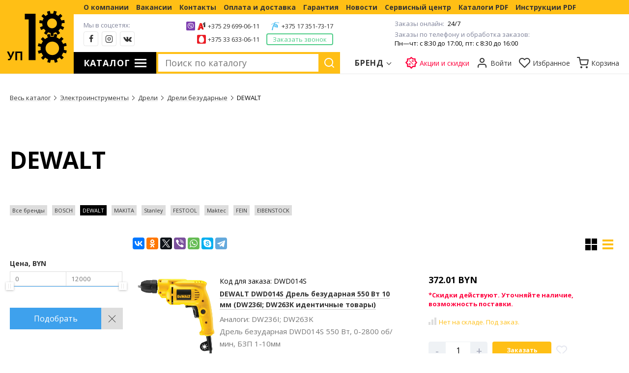

--- FILE ---
content_type: text/html; charset=UTF-8
request_url: https://up18.by/catalog/elektroinstrumenty/dreli-bezudarnye/dewalt/
body_size: 41147
content:
<!DOCTYPE HTML>
<html prefix="og: //ogp.me/ns#">

<head>
    <meta name="yandex-verification" content="a87e9a14d7828c04" />
    <meta http-equiv="Content-Type" content="text/html; charset=utf-8" />
    <meta name="viewport" content="width=device-width, initial-scale=1.0">
    <meta name="google-site-verification" content="LxhIkV2p3vVhoYPI5K0kpwL-NzST59UxVPuhnPr7NlY" />
    <meta property="og:type" content="website">
    <meta property="og:site_name" content="УП 18 - Продажа и сервис инструмента">
    <meta property="og:title" content="Дрели безударные Девольт купить в Минске недорого: цены на безударные дрели Dewalt интернет-магазине UP18">
    <meta property="og:description" content="В разделе электроинструменты можно купить дрели безударные Dewalt в Минске в интернет-магазине электроинструмента и бензоинструмента ✨ UP18.by ✅ Гарантия качества ✅ Для профессионалов и любителей ✅ Доставка безударных дрелей Девольт по Минску и Беларуси ☎ +375 17 351-73-17. ✨">
    <meta property="og:url" content="https://up18.by/catalog/elektroinstrumenty/dreli-bezudarnye/dewalt/">
    <meta property="og:locale" content="ru_RU">
    <meta property="og:image" content="//up18.by">
    <meta property="og:image:secure_url" content="https://up18.by">
    <link rel="apple-touch-icon" sizes="180x180" href="/apple-touch-icon.png">
    <link rel="icon" type="image/png" sizes="32x32" href="/favicon-32x32.png">
    <link rel="icon" type="image/png" sizes="16x16" href="/favicon-16x16.png">
    <link rel="manifest" href="/site.webmanifest">
    <meta name="msapplication-TileColor" content="#da532c">
    <meta name="theme-color" content="#ffffff">
    <link rel="icon" href="/favicon.ico" type="image/x-icon">
    <title>Дрели безударные Девольт купить в Минске недорого: цены на безударные дрели Dewalt интернет-магазине UP18</title>
    <meta name="description" content="В разделе электроинструменты можно купить дрели безударные Dewalt в Минске в интернет-магазине электроинструмента и бензоинструмента ✨ UP18.by ✅ Гарантия качества ✅ Для профессионалов и любителей ✅ Доставка безударных дрелей Девольт по Минску и Беларуси ☎ +375 17 351-73-17. ✨">
    <meta name="keywords" content="">
        <link href="/css/up.css?1731919367" rel="stylesheet" type="text/css" />
    <link href="/css/up-main.css?1752098525" rel="stylesheet" type="text/css" />
    <link href="/css/up-inner.css?1752098064" rel="stylesheet" type="text/css">
    <link href="/css/media.css?1746616128" rel="stylesheet" type="text/css" />
    <link href="/css/animations.css?1595265814" rel="stylesheet" type="text/css" />
    <script type="text/javascript" src="/js/jquery-3.6.0.min.js"></script>
    <meta name="mailru-domain" content="h2wqtrWyNVMVtiou" />
</head>

<body class="no-touch">


    <div class="modal-main" id="js-modal-box">
        <div class="modal-main__in">
            <div class="modal-main__val" id="js-modal-value"></div>
            <div class="modal-close" id="modal-close">
                <div class="modal-close__in"></div>
            </div>
        </div>
    </div>



    <div class="modal"></div>



    <aside>
        <div class="sideTopMenu">
            <a href="/about/" title="О компании">
                О компании            </a>
            <a href="/job-vacancies/" title="Вакансии">
                Вакансии            </a>
            <a href="/contact/" title="Контакты">
                Контакты            </a>
            <a href="/payment-and-delivery/" title="Оплата и доставка">
                Оплата и доставка            </a>
            <a href="/guarantee/" title="Гарантия">
                Гарантия            </a>
            <a href="/news/" title="Новости">
                Новости            </a>
            <a href="/service-center/" title="Сервисный центр">
                Сервисный центр            </a>
            <a href="/pdf-catalogs/" title="Каталоги PDF">
                Каталоги PDF            </a>
            <a href="/pdf-instruction/" title="Инструкции PDF">
                Инструкции PDF            </a>
                    </div>
        <div class="sideTab">
            <div class="active" id="sideTab1">Каталог</div>
            <div id="sideTab2">Бренды</div>
        </div>
        <div class="sideMenuList">
            <div class="sideCatalog sideTab1 active">
                <div class="levelBTitle"></div>
                <div class="dopMenu">
                    <ul class="levelA"><li class="three"><a href="/catalog/servisnyy-tsentr/" title="Сервисный центр"><i><img src="/images/icons/help1.svg" alt="Сервисный центр"></i><span>Сервисный центр</span></a><div class="levelBWrapper"><ul class="levelB"></ul><ul class="levelB"></ul><ul class="levelB"></ul></div></li><li class="three"><a href="/catalog/zapchasti-i-detali-dlya-elektroinstrumenta/" title="Запчасти и детали для электроинструмента"><i><img src="/images/icons/cogwheels4.png" alt="Запчасти и детали для электроинструмента"></i><span>Запчасти и детали для электроинструмента</span></a><div class="levelBWrapper"><ul class="levelB"><li><a href="/catalog/zapchasti-i-detali-dlya-elektroinstrumenta/blok-upravleniya/" title="Блоки управления"><span>Блоки управления</span></a></li><li><a href="/catalog/zapchasti-i-detali-dlya-elektroinstrumenta/vinty/" title="Винты, гайки, болты"><span>Винты, гайки, болты</span></a></li><li><a href="/catalog/zapchasti-i-detali-dlya-elektroinstrumenta/koleso-zubchatoe-shesternya/" title="Колеса зубчатое, шестерни"><span>Колеса зубчатое, шестерни</span></a></li><li><a href="/catalog/zapchasti-i-detali-dlya-elektroinstrumenta/patrony/" title="Патроны, ключи, адаптеры, валы"><span>Патроны, ключи, адаптеры, валы</span></a></li><li><a href="/catalog/zapchasti-i-detali-dlya-elektroinstrumenta/pereklyuchateli-vkl-vykl/" title="Переключатели вкл/выкл электрические"><span>Переключатели вкл/выкл электрические</span></a></li><li><a href="/catalog/zapchasti-i-detali-dlya-elektroinstrumenta/pereklyuchateli-mekhanicheskie-shibery-knopki-reversy/" title="Переключатели Механические, режимов, реверса, шиберы, кнопки; Электрические"><span>Переключатели Механические, режимов, реверса, шиберы, кнопки; Электрические</span></a></li><li><a href="/catalog/zapchasti-i-detali-dlya-elektroinstrumenta/provod-soedinitelnyy-kabel/" title="Провода соединительные, кабель"><span>Провода соединительные, кабель</span></a></li><li><a href="/catalog/zapchasti-i-detali-dlya-elektroinstrumenta/reduktor-planetarnyy/" title="Редукторы планетарные"><span>Редукторы планетарные</span></a></li><li><a href="/catalog/zapchasti-i-detali-dlya-elektroinstrumenta/remkomplekt/" title="Ремкомплекты"><span>Ремкомплекты</span></a></li><li><a href="/catalog/zapchasti-i-detali-dlya-elektroinstrumenta/remni-zubchatye-privodnye/" title="Ремни зубчатые приводные"><span>Ремни зубчатые приводные</span></a></li><li><a href="/catalog/zapchasti-i-detali-dlya-elektroinstrumenta/smazka-rastvoriteli-preobrazovateli/" title="Смазка, растворители, преобразователи"><span>Смазка, растворители, преобразователи</span></a></li><li><a href="/catalog/zapchasti-i-detali-dlya-elektroinstrumenta/shchetki-ugolnye-dlya-elektroinstrumenta/" title="Щетки угольные"><span>Щетки угольные</span></a></li><li><a href="/catalog/zapchasti-i-detali-dlya-elektroinstrumenta/yakor-stator-dvigatel/" title="Якоря, статоры, двигатели"><span>Якоря, статоры, двигатели</span></a></li></ul><ul class="levelB"><li><a href="/catalog/zapchasti-i-detali-dlya-elektroinstrumenta/zaryadnye-ustroystva-akkumulyatornye-batarei/" title="Аккумуляторные батареи и зарядные устройства"><span>Аккумуляторные батареи и зарядные устройства</span></a></li><li><a href="/catalog/zapchasti-i-detali-dlya-elektroinstrumenta/karbyuratory-kartery/" title="Карбюраторы, картеры"><span>Карбюраторы, картеры</span></a></li><li><a href="/catalog/zapchasti-i-detali-dlya-elektroinstrumenta/vytyazhnye-i-zashchitnye-kozhukhi-pyleulavlivateli/" title="Кожухи вытяжные и защитные, пылеулавливатели"><span>Кожухи вытяжные и защитные, пылеулавливатели</span></a></li><li><a href="/catalog/zapchasti-i-detali-dlya-elektroinstrumenta/kondensatory/" title="Конденсаторы"><span>Конденсаторы</span></a></li><li><a href="/catalog/zapchasti-i-detali-dlya-elektroinstrumenta/korpusa-kryshki/" title="Корпуса, крышки"><span>Корпуса, крышки</span></a></li><li><a href="/catalog/zapchasti-i-detali-dlya-elektroinstrumenta/podshipniki-igolchatye/" title="Подшипники игольчатые"><span>Подшипники игольчатые</span></a></li><li><a href="/catalog/zapchasti-i-detali-dlya-elektroinstrumenta/podshipniki-skolzheniya/" title="Подшипники скольжения"><span>Подшипники скольжения</span></a></li><li><a href="/catalog/zapchasti-i-detali-dlya-elektroinstrumenta/336-podshipniki-sharikovye/" title="Подшипники шариковые"><span>Подшипники шариковые</span></a></li><li><a href="/catalog/zapchasti-i-detali-dlya-elektroinstrumenta/ten-termoelement/" title="ТЭН, термоэлементы"><span>ТЭН, термоэлементы</span></a></li><li><a href="/catalog/zapchasti-i-detali-dlya-elektroinstrumenta/uplotniteli-koltsa-prokladki/" title="Уплотнители, кольца, прокладки"><span>Уплотнители, кольца, прокладки</span></a></li><li><a href="/catalog/zapchasti-i-detali-dlya-elektroinstrumenta/shayby-stopornye-koltsa/" title="Шайбы, стопорные кольца"><span>Шайбы, стопорные кольца</span></a></li><li><a href="/catalog/zapchasti-i-detali-dlya-elektroinstrumenta/zapasnye-chasti-k-instrumentu-dewalt-prochie/" title="Прочие запчасти к инструменту DEWALT, Black and Decker, Stanley"><span>Прочие запчасти к инструменту DEWALT, Black and Decker, Stanley</span></a></li><li><a href="/catalog/zapchasti-i-detali-dlya-elektroinstrumenta/prochie-zapasnye-chasti-k-instrumentu-makita/" title="Прочие запчасти к инструменту MAKITA"><span>Прочие запчасти к инструменту MAKITA</span></a></li></ul><ul class="levelB"><li><a href="/catalog/zapchasti-i-detali-dlya-elektroinstrumenta/vtulki/" title="Втулки"><span>Втулки</span></a></li><li><a href="/catalog/zapchasti-i-detali-dlya-elektroinstrumenta/lampochki-svetodiody/" title="Лампочки, светодиоды"><span>Лампочки, светодиоды</span></a></li><li><a href="/catalog/zapchasti-i-detali-dlya-elektroinstrumenta/svechi-zazhiganiya/" title="Свечи зажигания"><span>Свечи зажигания</span></a></li><li><a href="/catalog/zapchasti-i-detali-dlya-elektroinstrumenta/udarnyy-mekhanizm-boek/" title="Ударные механизмы, ,боек, поршень"><span>Ударные механизмы, ,боек, поршень</span></a></li><li><a href="/catalog/zapchasti-i-detali-dlya-elektroinstrumenta/prochie-zapasnye-chasti-k-instrumentu-bosch/" title="Прочие запчасти к инструменту BOSCH"><span>Прочие запчасти к инструменту BOSCH</span></a></li><li><a href="/catalog/zapchasti-i-detali-dlya-elektroinstrumenta/prochie-zapasnye-chasti-k-instrumentu-festool/" title="Прочие запачасти к инструменту FESTOOL"><span>Прочие запачасти к инструменту FESTOOL</span></a></li><li><a href="/catalog/zapchasti-i-detali-dlya-elektroinstrumenta/prochie-zapasnye-chasti-k-instrumentu-fein/" title="Прочие запчасти к инструменту FEIN"><span>Прочие запчасти к инструменту FEIN</span></a></li><li><a href="/catalog/zapchasti-i-detali-dlya-elektroinstrumenta/zapasnye-chasti-k-instrumentu-flex/" title="Запчасти к инструменту FLEX"><span>Запчасти к инструменту FLEX</span></a></li><li><a href="/catalog/zapchasti-i-detali-dlya-elektroinstrumenta/zapasnye-chasti-k-instrumentu-duss/" title="Запчасти к инструменту DUSS"><span>Запчасти к инструменту DUSS</span></a></li><li><a href="/catalog/zapchasti-i-detali-dlya-elektroinstrumenta/zapasnye-chasti-k-instrumentu-kress/" title="Запчасти к инструменту KRESS"><span>Запчасти к инструменту KRESS</span></a></li></ul></div></li><li class="three"><a href="/catalog/elektroinstrumenty/" title="Электроинструменты"><i><img src="/images/icons/drill7.png" alt="Электроинструменты"></i><span>Электроинструменты</span></a><div class="levelBWrapper"><ul class="levelB"><li><i><img src="/images/icons/levelB/drill6.png" alt="Аккумуляторный инструмент"></i><b><a href="/catalog/elektroinstrumenty/akkumulyatornyy-instrument/" title="Аккумуляторный инструмент"><span>Аккумуляторный инструмент</span></a></b><ul><li><a href="/catalog/elektroinstrumenty/akkumulyatory/" title="Аккумуляторы (аккумуляторные батареи)"><span>Аккумуляторы (аккумуляторные батареи)</span></a></li><li><a href="/catalog/elektroinstrumenty/zaryadnye-ustroystva-i-akkumulyatornye-batarei/" title="Зарядные устройства"><span>Зарядные устройства</span></a></li><li><a href="/catalog/elektroinstrumenty/shurupoverty-dreli-shurupoverty-akkumulyatornye/" title="Шуруповерты, дрели-шуруповерты аккумуляторные"><span>Шуруповерты, дрели-шуруповерты аккумуляторные</span></a></li><li><a href="/catalog/elektroinstrumenty/vintoverty-akkumulyatornye/" title="Винтоверты аккумуляторные"><span>Винтоверты аккумуляторные</span></a></li><li><a href="/catalog/elektroinstrumenty/gaykoverty-vintoverty-akkumulyatornye/" title="Гайковерты  аккумуляторные"><span>Гайковерты  аккумуляторные</span></a></li><li><a href="/catalog/elektroinstrumenty/vozdukhoduvki-feny-ventilyatory-akkumulyatornye/" title="Воздуходувки (фены), вентиляторы аккумуляторные"><span>Воздуходувки (фены), вентиляторы аккумуляторные</span></a></li><li><a href="/catalog/elektroinstrumenty/gvozdezabivateli-steplery-akkumulyatornye/" title="Гвоздезабиватель, степлер, клеевой ,смазочный, вязальный пистолеты аккумуляторные"><span>Гвоздезабиватель, степлер, клеевой ,смазочный, вязальный пистолеты аккумуляторные</span></a></li><li><a href="/catalog/elektroinstrumenty/akkumulyatornye-kompressory/" title="Аккумуляторные компрессоры"><span>Аккумуляторные компрессоры</span></a></li><li><a href="/catalog/elektroinstrumenty/lobziki-akkumulyatornye/" title="Лобзики аккумуляторные"><span>Лобзики аккумуляторные</span></a></li><li><a href="/catalog/elektroinstrumenty/magnitnyy-stanok-dlya-koronchatogo-sverleniya-drel-almaznogo-sverleniya/" title="Магнитный станок для корончатого сверления, дрель алмазного сверления"><span>Магнитный станок для корончатого сверления, дрель алмазного сверления</span></a></li><li><a href="/catalog/elektroinstrumenty/nozhnitsy-lobziki-i-rubanki-akkumulyatornye/" title="Ножницы, рубанки и ножовки аккумуляторные"><span>Ножницы, рубанки и ножовки аккумуляторные</span></a></li><li><a href="/catalog/elektroinstrumenty/mnogofunktsionalnyy-instrument-akkumulyatornyy/" title="Осциллирующий (многофункциональный) инструмент (мультитул, реноватор, мультимастер) аккумуляторный"><span>Осциллирующий (многофункциональный) инструмент (мультитул, реноватор, мультимастер) аккумуляторный</span></a></li><li><a href="/catalog/elektroinstrumenty/otvertki-akkumulyatornye/" title="Отвертки аккумуляторные"><span>Отвертки аккумуляторные</span></a></li><li><a href="/catalog/elektroinstrumenty/pily-akkumulyatornye/" title="Пилы аккумуляторные"><span>Пилы аккумуляторные</span></a></li><li><a href="/catalog/elektroinstrumenty/pily-diskovye-tsirkulyarnye-pogruzhnye-akkumulyatornye/" title="Пилы дисковые (циркулярные, погружные) аккумуляторные"><span>Пилы дисковые (циркулярные, погружные) аккумуляторные</span></a></li><li><a href="/catalog/elektroinstrumenty/pily-tortsovochnye-panelnye-montazhnye-otreznye-akkumulyatornye/" title="Пилы торцовочные (панельные, монтажные, отрезные) аккумуляторные"><span>Пилы торцовочные (панельные, монтажные, отрезные) аккумуляторные</span></a></li><li><a href="/catalog/elektroinstrumenty/pily-lentochnye-akkumulyatornye/" title="Пилы ленточные аккумуляторные"><span>Пилы ленточные аккумуляторные</span></a></li><li><a href="/catalog/elektroinstrumenty/pily-sabelnye-elektronozhovki-akkumulyatornye/" title="Пилы сабельные, электроножовки аккумуляторные"><span>Пилы сабельные, электроножовки аккумуляторные</span></a></li><li><a href="/catalog/elektroinstrumenty/plitkorezy-akkumulyatornye/" title="Пилы аккумуляторные прочие (шпилькорезы, бетонорезы, плиткорезы и пр.)"><span>Пилы аккумуляторные прочие (шпилькорезы, бетонорезы, плиткорезы и пр.)</span></a></li><li><a href="/catalog/elektroinstrumenty/tsepnye-pily/" title="Пилы цепные аккумуляторные"><span>Пилы цепные аккумуляторные</span></a></li><li><a href="/catalog/elektroinstrumenty/perforatory-akkumulyatornye/" title="Перфораторы аккумуляторные"><span>Перфораторы аккумуляторные</span></a></li><li><a href="/catalog/elektroinstrumenty/pylesosy-akkumulyatornye/" title="Пылесосы аккумуляторные"><span>Пылесосы аккумуляторные</span></a></li><li><a href="/catalog/elektroinstrumenty/289-radiopriemniki-i-muzykalnye-tsentry/" title="Радиоприемники, музыкальные центры, прочие приборы"><span>Радиоприемники, музыкальные центры, прочие приборы</span></a></li><li><a href="/catalog/elektroinstrumenty/ugloshlifmashiny-akkumulyatornye/" title="Углошлифовальные машины аккумуляторные"><span>Углошлифовальные машины аккумуляторные</span></a></li><li><a href="/catalog/elektroinstrumenty/fonari-akkumulyatornye/" title="Фонари аккумуляторные"><span>Фонари аккумуляторные</span></a></li><li><a href="/catalog/elektroinstrumenty/ugloshlifmashiny-bolgarki-akkumulyatornye/" title="Шлифмашины аккумуляторные (прямые, эксцентриковые, виброшлифмашины)"><span>Шлифмашины аккумуляторные (прямые, эксцентриковые, виброшлифмашины)</span></a></li></ul></li><li><i><img src="/images/icons/levelB/drill.png" alt="Дрели"></i><b><a href="/catalog/elektroinstrumenty/dreli/" title="Дрели"><span>Дрели</span></a></b><ul><li><a href="/catalog/elektroinstrumenty/dreli-bezudarnye/" title="Дрели безударные"><span>Дрели безударные</span></a></li><li><a href="/catalog/elektroinstrumenty/dreli-udarnye/" title="Дрели ударные"><span>Дрели ударные</span></a></li><li><a href="/catalog/elektroinstrumenty/dreli-uglovye/" title="Дрели угловые"><span>Дрели угловые</span></a></li></ul></li><li><i><img src="/images/icons/levelB/mix.png" alt="Дрели-миксеры"></i><a href="/catalog/elektroinstrumenty/dreli-miksery/" title="Дрели-миксеры"><span>Дрели-миксеры</span></a></li><li><i><img src="/images/icons/levelB/wrench2.png" alt="Шуруповерты и гайковерты"></i><b><a href="/catalog/elektroinstrumenty/setevye-shurupoverty-i-gaykoverty/" title="Шуруповерты и гайковерты"><span>Шуруповерты и гайковерты</span></a></b><ul><li><a href="/catalog/elektroinstrumenty/gaykoverty-vintoverty-setevye/" title="Гайковерты сетевые"><span>Гайковерты сетевые</span></a></li><li><a href="/catalog/elektroinstrumenty/shurupoverty-setevye/" title="Шуруповерты сетевые и аккумуляторные"><span>Шуруповерты сетевые и аккумуляторные</span></a></li></ul></li><li><i><img src="/images/icons/levelB/prf.png" alt="Перфораторы"></i><b><a href="/catalog/elektroinstrumenty/perforatory/" title="Перфораторы"><span>Перфораторы</span></a></b><ul><li><a href="/catalog/elektroinstrumenty/perforatory-sds-plus/" title="Перфораторы SDS-plus"><span>Перфораторы SDS-plus</span></a></li><li><a href="/catalog/elektroinstrumenty/perforatory-sds-max/" title="Перфораторы SDS-max"><span>Перфораторы SDS-max</span></a></li></ul></li><li><i><img src="/images/icons/levelB/construction.png" alt="Отбойные молотки"></i><b><a href="/catalog/elektroinstrumenty/otboynye-molotki-i-betonolomy/" title="Отбойные молотки"><span>Отбойные молотки</span></a></b><ul><li><a href="/catalog/elektroinstrumenty/otboynye-molotki-otboyniki/" title="Отбойные молотки (отбойники)"><span>Отбойные молотки (отбойники)</span></a></li></ul></li><li><a href="/catalog/elektroinstrumenty/nabory-elektroinstrumentov/" title="Наборы электроинструментов"><span>Наборы электроинструментов</span></a></li><li><i><img src="/images/icons/свет.jpg" alt="Освещение"></i><b><a href="/catalog/elektroinstrumenty/osveshchenie/" title="Освещение"><span>Освещение</span></a></b><ul><li><a href="/catalog/elektroinstrumenty/lampy/" title="Лампы"><span>Лампы</span></a></li></ul></li><li><i><img src="/images/icons/dremel.svg" alt="Граверы, бормашины, мини-дрели и принадлежности"></i><b><a href="/catalog/elektroinstrumenty/gravyory-bormashiny-mini-dreli-i-prinadlezhnosti-dremel/" title="Граверы, бормашины, мини-дрели и принадлежности"><span>Граверы, бормашины, мини-дрели и принадлежности</span></a></b><ul><li><a href="/catalog/elektroinstrumenty/gravery-bormashiny-mini-dreli-kleitelnye-pistolety-drugie-miniinstrumenty/" title="Граверы, бормашины, мини-дрели ,клеевые пистолеты, другие миниинструменты"><span>Граверы, бормашины, мини-дрели ,клеевые пистолеты, другие миниинструменты</span></a></li><li><a href="/catalog/elektroinstrumenty/nabory-instrumenta-i-osnastki-dremel/" title="Наборы инструмента и оснастки для миниинструментов"><span>Наборы инструмента и оснастки для миниинструментов</span></a></li><li><a href="/catalog/elektroinstrumenty/osnastka-dremel/" title="Оснастка  для миниинструментов"><span>Оснастка  для миниинструментов</span></a></li></ul></li></ul><ul class="levelB"><li><i><img src="/images/icons/levelB/blg.png" alt="Углошлифмашины"></i><b><a href="/catalog/elektroinstrumenty/ugloshlifmashiny-bolgarki/" title="Углошлифмашины"><span>Углошлифмашины</span></a></b><ul><li><a href="/catalog/elektroinstrumenty/ushm/" title="Болгарки, угловые шлифмашины, сетевые и аккумуляторные"><span>Болгарки, угловые шлифмашины, сетевые и аккумуляторные</span></a></li></ul></li><li><i><img src="/images/icons/levelB/vibro.png" alt="Шлифмашины прочие"></i><b><a href="/catalog/elektroinstrumenty/shlifmashiny/" title="Шлифмашины прочие"><span>Шлифмашины прочие</span></a></b><ul><li><a href="/catalog/elektroinstrumenty/vibroshlifmashiny-lineynye/" title="Виброшлифовальные машины (линейная)"><span>Виброшлифовальные машины (линейная)</span></a></li><li><a href="/catalog/elektroinstrumenty/lentochnye-shlifmashiny/" title="Ленточные шлифмашины"><span>Ленточные шлифмашины</span></a></li><li><a href="/catalog/elektroinstrumenty/mashiny-dlya-shlifovaniya-sten-i-potolkov/" title="Машины для шлифования стен и потолков"><span>Машины для шлифования стен и потолков</span></a></li><li><a href="/catalog/elektroinstrumenty/pryamye-shlifovalnye-mashiny/" title="Прямые шлифовальные машины"><span>Прямые шлифовальные машины</span></a></li><li><a href="/catalog/elektroinstrumenty/shchetochnye-shlifmashiny/" title="Щеточные шлифмашины"><span>Щеточные шлифмашины</span></a></li><li><a href="/catalog/elektroinstrumenty/shlifmashiny-po-kamnyu-i-betonu/" title="Шлифмашины по камню и бетону"><span>Шлифмашины по камню и бетону</span></a></li><li><a href="/catalog/elektroinstrumenty/ekstsentrikovye-shlifmashiny/" title="Эксцентриковые шлифмашины"><span>Эксцентриковые шлифмашины</span></a></li></ul></li><li><i><img src="/images/icons/levelB/polisher.png" alt="Полировальные машины"></i><b><a href="/catalog/elektroinstrumenty/polirovalnye-mashiny/" title="Полировальные машины"><span>Полировальные машины</span></a></b><ul><li><a href="/catalog/elektroinstrumenty/polirovalnye-shlifmashiny/" title="Полировальные шлифмашины"><span>Полировальные шлифмашины</span></a></li><li><a href="/catalog/elektroinstrumenty/aksessuary-dlya-polirovateley/" title="Принадлежности для полирователей"><span>Принадлежности для полирователей</span></a></li><li><a href="/catalog/elektroinstrumenty/tekhnika-propitki-maslom-voskom/" title="Техника пропитки маслом, воском"><span>Техника пропитки маслом, воском</span></a></li><li><a href="/catalog/elektroinstrumenty/prochee-dlya-shlifovaniya-i-polirovaniya/" title="Прочее для шлифования и полирования"><span>Прочее для шлифования и полирования</span></a></li></ul></li><li><i><img src="/images/icons/levelB/lobz.png" alt="Электролобзики"></i><a href="/catalog/elektroinstrumenty/elektrolobziki/" title="Электролобзики"><span>Электролобзики</span></a></li><li><i><img src="/images/icons/levelB/saw.png" alt="Электро- и бензопилы"></i><b><a href="/catalog/elektroinstrumenty/elektro-i-benzopily/" title="Электро- и бензопилы"><span>Электро- и бензопилы</span></a></b><ul><li><a href="/catalog/elektroinstrumenty/tsirkulyarnye-pogruzhnye-pily/" title="Дисковые пилы (циркулярные, погружные)"><span>Дисковые пилы (циркулярные, погружные)</span></a></li><li><a href="/catalog/elektroinstrumenty/lentochnye-pily/" title="Ленточные пилы"><span>Ленточные пилы</span></a></li><li><a href="/catalog/elektroinstrumenty/pily-dlya-penomaterialov/" title="Пилы для пеноматериалов"><span>Пилы для пеноматериалов</span></a></li><li><a href="/catalog/elektroinstrumenty/sabelnye-pily-i-elektronozhovki/" title="Сабельные пилы и электроножовки"><span>Сабельные пилы и электроножовки</span></a></li><li><a href="/catalog/elektroinstrumenty/tortsovochnye-pily-panelnye/" title="Торцовочные пилы (панельные)"><span>Торцовочные пилы (панельные)</span></a></li><li><a href="/catalog/elektroinstrumenty/tsepnye-elektropily/" title="Цепные сетевые электропилы"><span>Цепные сетевые электропилы</span></a></li><li><a href="/catalog/elektroinstrumenty/benzopily/" title="Пилы цепные"><span>Пилы цепные</span></a></li></ul></li><li><i><img src="/images/icons/levelB/nojn.png" alt="Электроножницы"></i><a href="/catalog/elektroinstrumenty/elektronozhnitsy/" title="Электроножницы"><span>Электроножницы</span></a></li><li><i><img src="/images/icons/levelB/frez.png" alt="Фрезеры"></i><b><a href="/catalog/elektroinstrumenty/frezery/" title="Фрезеры"><span>Фрезеры</span></a></b><ul><li><a href="/catalog/elektroinstrumenty/vertikalnye-frezernye-mashiny/" title="Вертикальные фрезерные машины"><span>Вертикальные фрезерные машины</span></a></li><li><a href="/catalog/elektroinstrumenty/kromochnye-frezernye-mashiny/" title="Кромочные фрезерные машины"><span>Кромочные фрезерные машины</span></a></li><li><a href="/catalog/elektroinstrumenty/lamelnye-dyubelnye-frezery/" title="Ламельные (дюбельные) фрезеры"><span>Ламельные (дюбельные) фрезеры</span></a></li></ul></li><li><i><img src="/images/icons/levelB/step.png" alt="Степлеры и гвоздозабиватели"></i><b><a href="/catalog/elektroinstrumenty/steplery-i-gvozdozabivateli/" title="Степлеры и гвоздозабиватели"><span>Степлеры и гвоздозабиватели</span></a></b><ul><li><a href="/catalog/elektroinstrumenty/skobozabivnye-pistolety-ruchnye/" title="Скобозабивные пистолеты ручные"><span>Скобозабивные пистолеты ручные</span></a></li><li><a href="/catalog/elektroinstrumenty/skobozabivnye-pistolety-elektricheskie/" title="Скобозабивные пистолеты электрические"><span>Скобозабивные пистолеты электрические</span></a></li></ul></li></ul><ul class="levelB"><li><i><img src="/images/icons/levelB/rubanok.png" alt="Электрорубанки, электрофуганки, рейсмусы"></i><b><a href="/catalog/elektroinstrumenty/elektrorubanki-elektrofuganki-reysmusy/" title="Электрорубанки, электрофуганки, рейсмусы"><span>Электрорубанки, электрофуганки, рейсмусы</span></a></b><ul><li><a href="/catalog/elektroinstrumenty/reysmusy/" title="Рейсмусы"><span>Рейсмусы</span></a></li><li><a href="/catalog/elektroinstrumenty/elektrorubanki/" title="Электрорубанки"><span>Электрорубанки</span></a></li></ul></li><li><i><img src="/images/icons/levelB/diam.png" alt="Техника алмазного сверления и обработки"></i><b><a href="/catalog/elektroinstrumenty/tekhnika-almaznogo-sverleniya-i-obrabotki/" title="Техника алмазного сверления и обработки"><span>Техника алмазного сверления и обработки</span></a></b><ul><li><a href="/catalog/elektroinstrumenty/burovye-kolonki-i-vakuumnye-nasosy-dlya-das/" title="Бурильные колонки и вакуумные насосы для ДАС"><span>Бурильные колонки и вакуумные насосы для ДАС</span></a></li><li><a href="/catalog/elektroinstrumenty/dreli-almaznogo-sverleniya-das/" title="Дрели алмазного сверления (ДАС)"><span>Дрели алмазного сверления (ДАС)</span></a></li><li><a href="/catalog/elektroinstrumenty/plitkorezy-i-kamnerezy/" title="Плиткорезы и камнерезы"><span>Плиткорезы и камнерезы</span></a></li><li><a href="/catalog/elektroinstrumenty/polirovalnye-i-shlifovalnye-mashiny-po-kamnyu-betonu/" title="Полировальные и шлифовальные машины по камню/бетону"><span>Полировальные и шлифовальные машины по камню/бетону</span></a></li></ul></li><li><i><img src="/images/icons/levelB/shtroborez.png" alt="Штроборезы и бороздоделы"></i><a href="/catalog/elektroinstrumenty/shtroborezy/" title="Штроборезы и бороздоделы"><span>Штроборезы и бороздоделы</span></a></li><li><i><img src="/images/icons/levelB/fen.png" alt="Термофены и термоклеевые пистолеты"></i><b><a href="/catalog/elektroinstrumenty/termofeny-i-termokleevye-pistolety/" title="Термофены и термоклеевые пистолеты"><span>Термофены и термоклеевые пистолеты</span></a></b><ul><li><a href="/catalog/elektroinstrumenty/termofeny-sopla-osnastka/" title="Термофены"><span>Термофены</span></a></li><li><a href="/catalog/elektroinstrumenty/termokleevye-pistolety-termorezaki-osnastka/" title="Термоклеевые пистолеты, терморезаки, оснастка"><span>Термоклеевые пистолеты, терморезаки, оснастка</span></a></li><li><a href="/catalog/elektroinstrumenty/osnastka-dlya-fenov-termokleevykh-pistoletov-i-kraskopultov/" title="Оснастка для фенов, термоклеевых пистолетов и краскопультов"><span>Оснастка для фенов, термоклеевых пистолетов и краскопультов</span></a></li></ul></li><li><i><img src="/images/icons/levelB/krask.png" alt="Краскопульты электрические"></i><a href="/catalog/elektroinstrumenty/kraskopulty-elektricheskie/" title="Краскопульты электрические"><span>Краскопульты электрические</span></a></li><li><i><img src="/images/icons/levelB/pilesos.png" alt="Пылесосы профессионального применения"></i><b><a href="/catalog/elektroinstrumenty/pylesosy-professionalnogo-primeneniya/" title="Пылесосы профессионального применения"><span>Пылесосы профессионального применения</span></a></b><ul><li><a href="/catalog/elektroinstrumenty/pylesosy/" title="Промышленные пылесосы"><span>Промышленные пылесосы</span></a></li><li><a href="/catalog/elektroinstrumenty/osnastka-dlya-pylesosov-shlangi-nasadki-prisposobleniya/" title="Оснастка для пылесосов(шланги, насадки, приспособления)"><span>Оснастка для пылесосов(шланги, насадки, приспособления)</span></a></li><li><a href="/catalog/elektroinstrumenty/pylesborniki-i-smennye-filtry/" title="Пылесборники и сменные фильтры"><span>Пылесборники и сменные фильтры</span></a></li></ul></li><li><i><img src="/images/icons/levelB/osc.png" alt="Осциллирующий (многофункциональный) инструмент (мультитул, реноватор, мультимастер)"></i><b><a href="/catalog/elektroinstrumenty/ostsilliruyushchiy-instrument-dlya-otdelochnykh-rabot/" title="Осциллирующий (многофункциональный) инструмент (мультитул, реноватор, мультимастер)"><span>Осциллирующий (многофункциональный) инструмент (мультитул, реноватор, мультимастер)</span></a></b><ul><li><a href="/catalog/elektroinstrumenty/ostsilliruyushchiy-instrument/" title="Осциллирующий инструмент (мультитул, реноватор, мультимастер)"><span>Осциллирующий инструмент (мультитул, реноватор, мультимастер)</span></a></li><li><a href="/catalog/elektroinstrumenty/raskhodniki-i-prinadlezhnosti-dlya-ostsilliruyushchego-instrumenta/" title="Принадлежности для осциллирующего инструмента (многофункционального: мультитула, реноватора, мультимастера)"><span>Принадлежности для осциллирующего инструмента (многофункционального: мультитула, реноватора, мультимастера)</span></a></li></ul></li><li><i><img src="/images/icons/multiE.jpg" alt="MultiEvo BlackDecker Базы и сменные насадки"></i><a href="/catalog/elektroinstrumenty/nasadki-blackdecker/" title="MultiEvo BlackDecker Базы и сменные насадки"><span>MultiEvo BlackDecker Базы и сменные насадки</span></a></li></ul></div></li><li class="three"><a href="/catalog/osnastka-i-prinadlezhnosti/" title="Оснастка и принадлежности"><i><img src="/images/icons/osnast.png" alt="Оснастка и принадлежности"></i><span>Оснастка и принадлежности</span></a><div class="levelBWrapper"><ul class="levelB"><li><i><img src="/images/icons/levelB/frez.png" alt="Оснастка для фрезерования"></i><b><a href="/catalog/osnastka-i-prinadlezhnosti/111/" title="Оснастка для фрезерования"><span>Оснастка для фрезерования</span></a></b><ul><li><a href="/catalog/osnastka-i-prinadlezhnosti/frezy/" title="Фрезы"><span>Фрезы</span></a></li><li><a href="/catalog/osnastka-i-prinadlezhnosti/tsangi-gilzy-vtulki/" title="Цанги, гильзы, втулки, приспособления"><span>Цанги, гильзы, втулки, приспособления</span></a></li></ul></li><li><i><img src="/images/icons/levelB/sverla.png" alt="Сверла, коронки и принадлежности для сверления"></i><b><a href="/catalog/osnastka-i-prinadlezhnosti/sverla-koronki-i-prinadlezhnosti-dlya-sverleniya/" title="Сверла, коронки и принадлежности для сверления"><span>Сверла, коронки и принадлежности для сверления</span></a></b><ul><li><a href="/catalog/osnastka-i-prinadlezhnosti/zenkovki-zenkera-i-rashpili/" title="Зенковки, зенкера и рашпили"><span>Зенковки, зенкера и рашпили</span></a></li><li><a href="/catalog/osnastka-i-prinadlezhnosti/koltsevye-pily-pilnye-ventsy/" title="Кольцевые пилы (пильные венцы)"><span>Кольцевые пилы (пильные венцы)</span></a></li><li><a href="/catalog/osnastka-i-prinadlezhnosti/konduktory-shablony-i-ogranichiteli-dlya-sverleniya/" title="Кондукторы, шаблоны, ограничители  и приспособления для сверления"><span>Кондукторы, шаблоны, ограничители  и приспособления для сверления</span></a></li><li><a href="/catalog/osnastka-i-prinadlezhnosti/burovye-koronki-tverdosplavnye-prinadlezhnosti/" title="Коронки твердосплавные универсальные и принадлежности"><span>Коронки твердосплавные универсальные и принадлежности</span></a></li><li><a href="/catalog/osnastka-i-prinadlezhnosti/metchiki-i-plashki/" title="Метчики и плашки"><span>Метчики и плашки</span></a></li><li><a href="/catalog/osnastka-i-prinadlezhnosti/nasadki-dlya-miksera/" title="Насадки для миксера"><span>Насадки для миксера</span></a></li><li><a href="/catalog/osnastka-i-prinadlezhnosti/nabory-dlya-pyleudaleniya-dlya-dreley-i-perforatorov/" title="Наборы для пылеудаления для дрелей и перфораторов"><span>Наборы для пылеудаления для дрелей и перфораторов</span></a></li><li><a href="/catalog/osnastka-i-prinadlezhnosti/patrony/" title="Патроны"><span>Патроны</span></a></li><li><a href="/catalog/osnastka-i-prinadlezhnosti/patrony-i-perekhodniki-dlya-dreley-i-perforatorov/" title="Переходники для дрелей, перфораторов, шуруповертов"><span>Переходники для дрелей, перфораторов, шуруповертов</span></a></li><li><a href="/catalog/osnastka-i-prinadlezhnosti/rukoyatki-bokovye-dlya-dreley-perforatorov-i-otboynykh-molotkov/" title="Рукоятки боковые (для дрелей, перфораторов и отбойных молотков)"><span>Рукоятки боковые (для дрелей, перфораторов и отбойных молотков)</span></a></li><li><a href="/catalog/osnastka-i-prinadlezhnosti/sverla/" title="Сверла"><span>Сверла</span></a></li><li><a href="/catalog/osnastka-i-prinadlezhnosti/sverla-po-derevu-sds-plus/" title="Сверла по дереву SDS-plus"><span>Сверла по дереву SDS-plus</span></a></li><li><a href="/catalog/osnastka-i-prinadlezhnosti/sverla-po-derevu-perevye/" title="Сверла по дереву перьевые"><span>Сверла по дереву перьевые</span></a></li><li><a href="/catalog/osnastka-i-prinadlezhnosti/sverla-po-derevu-s-tsilindricheskim-khvostovikom/" title="Сверла по дереву с цилиндрическим хвостовиком"><span>Сверла по дереву с цилиндрическим хвостовиком</span></a></li><li><a href="/catalog/osnastka-i-prinadlezhnosti/sverla-po-derevu-spiralnye/" title="Сверла по дереву спиральные"><span>Сверла по дереву спиральные</span></a></li><li><a href="/catalog/osnastka-i-prinadlezhnosti/sverla-po-derevu-forstnera/" title="Сверла по дереву Форстнера"><span>Сверла по дереву Форстнера</span></a></li><li><a href="/catalog/osnastka-i-prinadlezhnosti/sverla-po-betonu/" title="Сверла по бетону"><span>Сверла по бетону</span></a></li><li><a href="/catalog/osnastka-i-prinadlezhnosti/sverla-po-kamnyu-i-kirpichu/" title="Сверла по камню и кирпичу"><span>Сверла по камню и кирпичу</span></a></li><li><a href="/catalog/osnastka-i-prinadlezhnosti/sverla-po-keramike-i-steklu/" title="Сверла по керамике и стеклу"><span>Сверла по керамике и стеклу</span></a></li><li><a href="/catalog/osnastka-i-prinadlezhnosti/sverla-po-metallu/" title="Сверла по металлу ( в т.ч. корончатые)"><span>Сверла по металлу ( в т.ч. корончатые)</span></a></li><li><a href="/catalog/osnastka-i-prinadlezhnosti/sverla-stupenchatye-konicheskie/" title="Сверла ступенчатые (конические)"><span>Сверла ступенчатые (конические)</span></a></li><li><a href="/catalog/osnastka-i-prinadlezhnosti/sverla-universalnye/" title="Сверла универсальные"><span>Сверла универсальные</span></a></li><li><a href="/catalog/osnastka-i-prinadlezhnosti/sverla-tsentriruyushchie-dlya-burovykh-koronok-i-koltsevykh-pil/" title="Сверла центрирующие для буровых коронок и кольцевых пил"><span>Сверла центрирующие для буровых коронок и кольцевых пил</span></a></li><li><a href="/catalog/osnastka-i-prinadlezhnosti/nabory-sverl/" title="Наборы сверл"><span>Наборы сверл</span></a></li></ul></li><li><i><img src="/images/icons/levelB/bit.png" alt="Биты, ключи, насадки для шуруповертов и гайковертов"></i><b><a href="/catalog/osnastka-i-prinadlezhnosti/bity-klyuchi-nasadki-dlya-shurupovertov-i-gaykovertov/" title="Биты, ключи, насадки для шуруповертов и гайковертов"><span>Биты, ключи, насадки для шуруповертов и гайковертов</span></a></b><ul><li><a href="/catalog/osnastka-i-prinadlezhnosti/bity-i-bitoderzhateli/" title="Биты, ключи, головки, битодержатели"><span>Биты, ключи, головки, битодержатели</span></a></li><li><a href="/catalog/osnastka-i-prinadlezhnosti/nabory-bit-nasadok-i-klyuchey/" title="Наборы бит, насадок и ключей"><span>Наборы бит, насадок и ключей</span></a></li></ul></li><li><i><img src="/images/icons/levelB/pilesos.png" alt="Оснастка для пылесосов"></i><b><a href="/catalog/osnastka-i-prinadlezhnosti/osnastka-dlya-pylesosov/" title="Оснастка для пылесосов"><span>Оснастка для пылесосов</span></a></b><ul><li><a href="/catalog/osnastka-i-prinadlezhnosti/hepa-filtry-mikrofiltry/" title="HEPA-фильтры, микрофильтры"><span>HEPA-фильтры, микрофильтры</span></a></li><li><a href="/catalog/osnastka-i-prinadlezhnosti/filtry-skladchatye/" title="Фильтры складчатые"><span>Фильтры складчатые</span></a></li><li><a href="/catalog/osnastka-i-prinadlezhnosti/meshki-pylesborniki-bumazhnye/" title="Мешки-пылесборники бумажные"><span>Мешки-пылесборники бумажные</span></a></li><li><a href="/catalog/osnastka-i-prinadlezhnosti/meshki-pylesborniki-mnogorazovye-sinteticheskie/" title="Мешки-пылесборники многоразовые синтетические"><span>Мешки-пылесборники многоразовые синтетические</span></a></li><li><a href="/catalog/osnastka-i-prinadlezhnosti/meshki-pylesborniki-odnorazovye-sinteticheskie/" title="Мешки-пылесборники одноразовые синтетические"><span>Мешки-пылесборники одноразовые синтетические</span></a></li><li><a href="/catalog/osnastka-i-prinadlezhnosti/membrannye-zvezdoobraznye-filtry/" title="Мембранные звездообразные фильтры"><span>Мембранные звездообразные фильтры</span></a></li><li><a href="/catalog/osnastka-i-prinadlezhnosti/trubki-shlangi-shchetki-i-nasadki-dlya-pylesosov/" title="Трубки, шланги, щетки и насадки для пылесосов"><span>Трубки, шланги, щетки и насадки для пылесосов</span></a></li><li><a href="/catalog/osnastka-i-prinadlezhnosti/filtry-predvaritelnoy-ochistki/" title="Фильтры предварительной очистки"><span>Фильтры предварительной очистки</span></a></li><li><a href="/catalog/osnastka-i-prinadlezhnosti/aksessuary-prochie-dlya-pylesosov/" title="Аксессуары прочие для пылесосов"><span>Аксессуары прочие для пылесосов</span></a></li></ul></li></ul><ul class="levelB"><li><i><img src="/images/icons/levelB/bur2.png" alt="Буры, зубила для перфораторов, отбойников и бетоноломов"></i><b><a href="/catalog/osnastka-i-prinadlezhnosti/bury-zubila-dlya-perforatorov-otboynikov-i-betonolomov/" title="Буры, зубила для перфораторов, отбойников и бетоноломов"><span>Буры, зубила для перфораторов, отбойников и бетоноломов</span></a></b><ul><li><a href="/catalog/osnastka-i-prinadlezhnosti/bury-sds-max/" title="Буры SDS-max"><span>Буры SDS-max</span></a></li><li><a href="/catalog/osnastka-i-prinadlezhnosti/bury-sds-plus/" title="Буры SDS-plus"><span>Буры SDS-plus</span></a></li><li><a href="/catalog/osnastka-i-prinadlezhnosti/bury-prolomnye/" title="Буры проломные"><span>Буры проломные</span></a></li><li><a href="/catalog/osnastka-i-prinadlezhnosti/zubila-i-piki/" title="Зубила и пики"><span>Зубила и пики</span></a></li><li><a href="/catalog/osnastka-i-prinadlezhnosti/nabory-burov/" title="Наборы буров"><span>Наборы буров</span></a></li></ul></li><li><i><img src="/images/icons/levelB/nasad.png" alt="Насадки, ограничители, держатели и адаптеры"></i><a href="/catalog/osnastka-i-prinadlezhnosti/nasadki-ogranichiteli-derzhateli-i-adaptery/" title="Насадки, ограничители, держатели и адаптеры"><span>Насадки, ограничители, держатели и адаптеры</span></a></li><li><i><img src="/images/icons/levelB/saw3.png" alt="Оснастка и принадлежности для пиления"></i><b><a href="/catalog/osnastka-i-prinadlezhnosti/osnastka-i-prinadlezhnosti-dlya-pileniya/" title="Оснастка и принадлежности для пиления"><span>Оснастка и принадлежности для пиления</span></a></b><ul><li><a href="/catalog/osnastka-i-prinadlezhnosti/tsirkulyarnye-polotna-i-koltsa-perekhodnye/" title="Диски пильные (циркулярные полотна) и кольца переходные"><span>Диски пильные (циркулярные полотна) и кольца переходные</span></a></li><li><a href="/catalog/osnastka-i-prinadlezhnosti/lobzikovye-pilki/" title="Лобзиковые пилки, оснастка для лобзиковых пил"><span>Лобзиковые пилки, оснастка для лобзиковых пил</span></a></li><li><a href="/catalog/osnastka-i-prinadlezhnosti/nozhovochnye-i-sabelnye-polotna/" title="Ножовочные и сабельные полотна"><span>Ножовочные и сабельные полотна</span></a></li><li><a href="/catalog/osnastka-i-prinadlezhnosti/osnastka-dlya-diskovykh-pil/" title="Оснастка для дисковых пил"><span>Оснастка для дисковых пил</span></a></li><li><a href="/catalog/osnastka-i-prinadlezhnosti/pilnye-lenty/" title="Пильные ленты"><span>Пильные ленты</span></a></li><li><a href="/catalog/osnastka-i-prinadlezhnosti/prinadlezhnosti-dlya-zatochki/" title="Принадлежности для заточки"><span>Принадлежности для заточки</span></a></li><li><a href="/catalog/osnastka-i-prinadlezhnosti/tsepi-i-shiny/" title="Цепи и шины"><span>Цепи и шины</span></a></li></ul></li><li><i><img src="/images/icons/levelB/nail3.png" alt="Крепеж"></i><b><a href="/catalog/osnastka-i-prinadlezhnosti/krepezh/" title="Крепеж"><span>Крепеж</span></a></b><ul><li><a href="/catalog/osnastka-i-prinadlezhnosti/dyubeli-samorezy-shurupy-nabory/" title="Дюбели, саморезы, шурупы (наборы)"><span>Дюбели, саморезы, шурупы (наборы)</span></a></li><li><a href="/catalog/osnastka-i-prinadlezhnosti/zaklepki/" title="Заклепки"><span>Заклепки</span></a></li><li><a href="/catalog/osnastka-i-prinadlezhnosti/nabor-dlya-sborki-mebeli/" title="Набор для сборки мебели"><span>Набор для сборки мебели</span></a></li><li><a href="/catalog/osnastka-i-prinadlezhnosti/skoby-i-gvozdi-dlya-steplerov/" title="Скобы и гвозди для степлеров"><span>Скобы и гвозди для степлеров</span></a></li><li><a href="/catalog/osnastka-i-prinadlezhnosti/derevyannye-shponki/" title="Шпонки деревянные"><span>Шпонки деревянные</span></a></li></ul></li></ul><ul class="levelB"><li><i><img src="/images/icons/levelB/shlif2.png" alt="Оснастка и принадлежности для шлифования, резки и полирования"></i><b><a href="/catalog/osnastka-i-prinadlezhnosti/osnastka-i-prinadlezhnosti-dlya-shlifovaniya-rezki-i-polirovaniya/" title="Оснастка и принадлежности для шлифования, резки и полирования"><span>Оснастка и принадлежности для шлифования, резки и полирования</span></a></b><ul><li><a href="/catalog/osnastka-i-prinadlezhnosti/borfrezy-rotatsionnye-napilniki/" title="Борфрезы (ротационные напильники)"><span>Борфрезы (ротационные напильники)</span></a></li><li><a href="/catalog/osnastka-i-prinadlezhnosti/delta-shliflisty/" title="Дельта-шлифлисты"><span>Дельта-шлифлисты</span></a></li><li><a href="/catalog/osnastka-i-prinadlezhnosti/zachistnye-abrazivnye-krugi-komplekty/" title="Зачистные абразивные круги (комплекты), обдирочные, вспененные"><span>Зачистные абразивные круги (комплекты), обдирочные, вспененные</span></a></li><li><a href="/catalog/osnastka-i-prinadlezhnosti/keramicheskie-abrazivnye-nasadki/" title="Керамические абразивные насадки"><span>Керамические абразивные насадки</span></a></li><li><a href="/catalog/osnastka-i-prinadlezhnosti/vytyazhnye-i-zashchitnye-kozhukhi-pyleulavlivateli/" title="Кожухи, пылеулавливатели вытяжные и защитные"><span>Кожухи, пылеулавливатели вытяжные и защитные</span></a></li><li><a href="/catalog/osnastka-i-prinadlezhnosti/kruglye-shliflisty-i-valiki/" title="Круги шлифовальные"><span>Круги шлифовальные</span></a></li><li><a href="/catalog/osnastka-i-prinadlezhnosti/krugi-tochilnye/" title="Круги точильные"><span>Круги точильные</span></a></li><li><a href="/catalog/osnastka-i-prinadlezhnosti/lenta-shlifovalnaya/" title="Лента шлифовальная"><span>Лента шлифовальная</span></a></li><li><a href="/catalog/osnastka-i-prinadlezhnosti/lepestkovye-shlifkrugi-i-valiki/" title="Лепестковые шлифкруги"><span>Лепестковые шлифкруги</span></a></li><li><a href="/catalog/osnastka-i-prinadlezhnosti/napravlyayushchie-i-upory/" title="Направляющие, шины, ленты и упоры"><span>Направляющие, шины, ленты и упоры</span></a></li><li><a href="/catalog/osnastka-i-prinadlezhnosti/nozhi-dlya-listovykh-vyrubnykh-nozhnits-i-rubankov/" title="Ножи для листовых, вырубных ножниц и рубанков"><span>Ножи для листовых, вырубных ножниц и рубанков</span></a></li><li><a href="/catalog/osnastka-i-prinadlezhnosti/otreznye-abrazivnye-krugi-komplekty/" title="Отрезные абразивные круги"><span>Отрезные абразивные круги</span></a></li><li><a href="/catalog/osnastka-i-prinadlezhnosti/polirovalnye-krugi-i-poliroli/" title="Полировальные круги, ленты и полироли"><span>Полировальные круги, ленты и полироли</span></a></li><li><a href="/catalog/osnastka-i-prinadlezhnosti/prochie-sredstva-dlya-shlifovaniya-rezki-i-polirovaniya/" title="Прочие средства для шлифования, резки и полирования"><span>Прочие средства для шлифования, резки и полирования</span></a></li><li><a href="/catalog/osnastka-i-prinadlezhnosti/rulony-shlifovalnoy-bumagi/" title="Рулоны шлифовальной бумаги"><span>Рулоны шлифовальной бумаги</span></a></li><li><a href="/catalog/osnastka-i-prinadlezhnosti/fibrovye-krugi/" title="Фибровые круги"><span>Фибровые круги</span></a></li><li><a href="/catalog/osnastka-i-prinadlezhnosti/tsangi-gayki-i-klyuchi-dlya-ushm/" title="Цанги, гайки и ключи для УШМ"><span>Цанги, гайки и ключи для УШМ</span></a></li><li><a href="/catalog/osnastka-i-prinadlezhnosti/shlifovalnye-platformy-opornye-podlozhki-skolzheniya/" title="Шлифовальные платформы (опорные), подложки скольжения"><span>Шлифовальные платформы (опорные), подложки скольжения</span></a></li><li><a href="/catalog/osnastka-i-prinadlezhnosti/shchetki-dlya-shlifovaniya-i-strukturirovaniya/" title="Щетки и валики для шлифования"><span>Щетки и валики для шлифования</span></a></li><li><a href="/catalog/osnastka-i-prinadlezhnosti/pryamougolnye-shliflisty/" title="Шлифлисты (прямоугольные )"><span>Шлифлисты (прямоугольные )</span></a></li></ul></li><li><i><img src="/images/icons/levelB/almaz.png" alt="Алмазные чашки и круги"></i><b><a href="/catalog/osnastka-i-prinadlezhnosti/almaznye-chashki-i-krugi/" title="Алмазные чашки и круги"><span>Алмазные чашки и круги</span></a></b><ul><li><a href="/catalog/osnastka-i-prinadlezhnosti/almaznye-otreznye-krugi/" title="Алмазные отрезные круги"><span>Алмазные отрезные круги</span></a></li><li><a href="/catalog/osnastka-i-prinadlezhnosti/almaznye-chashki/" title="Алмазные чашки"><span>Алмазные чашки</span></a></li><li><a href="/catalog/osnastka-i-prinadlezhnosti/koronki-dlya-mokrogo-i-sukhogo-sverleniya/" title="Коронки для мокрого и сухого сверления"><span>Коронки для мокрого и сухого сверления</span></a></li></ul></li></ul></div></li><li class="three"><a href="/catalog/ruchnoy-instrument-i-prisposobleniya/" title="Ручной инструмент и приспособления"><i><img src="/images/icons/hand.png" alt="Ручной инструмент и приспособления"></i><span>Ручной инструмент и приспособления</span></a><div class="levelBWrapper"><ul class="levelB"><li><a href="/catalog/ruchnoy-instrument-i-prisposobleniya/abrazivy-dlya-ruchnogo-shlifovaniya/" title="Абразивы для ручного шлифования"><span>Абразивы для ручного шлифования</span></a></li><li><a href="/catalog/ruchnoy-instrument-i-prisposobleniya/zaklepochniki/" title="Заклепочники, степлеры, скобоудалители ручные"><span>Заклепочники, степлеры, скобоудалители ручные</span></a></li><li><a href="/catalog/ruchnoy-instrument-i-prisposobleniya/klyuchi-vorotki-treshchetki-nabory/" title="Ключи, воротки, трещетки (наборы)"><span>Ключи, воротки, трещетки (наборы)</span></a></li><li><a href="/catalog/ruchnoy-instrument-i-prisposobleniya/nozhnitsy/" title="Ножницы"><span>Ножницы</span></a></li><li><a href="/catalog/ruchnoy-instrument-i-prisposobleniya/smennye-lezviya-dlya-nozhey/" title="Лезвия сменные для ножей"><span>Лезвия сменные для ножей</span></a></li><li><a href="/catalog/ruchnoy-instrument-i-prisposobleniya/malyarnyy-instrument/" title="Малярный инструмент"><span>Малярный инструмент</span></a></li><li><a href="/catalog/ruchnoy-instrument-i-prisposobleniya/molotki-topory-gvozdodery-kuvaldy/" title="Молотки, топоры, гвоздодеры, кувалды, лопаты"><span>Молотки, топоры, гвоздодеры, кувалды, лопаты</span></a></li><li><a href="/catalog/ruchnoy-instrument-i-prisposobleniya/montazh-terrasnoy-doski/" title="Монтаж террасной доски"><span>Монтаж террасной доски</span></a></li><li><a href="/catalog/ruchnoy-instrument-i-prisposobleniya/montazh-gipsokartona/" title="Монтаж гипсокартона"><span>Монтаж гипсокартона</span></a></li><li><a href="/catalog/ruchnoy-instrument-i-prisposobleniya/zashchita-ochki-respiratory-perchatki/" title="Средства индивидуальной защиты"><span>Средства индивидуальной защиты</span></a></li><li><i><img src="/images/icons/pls.png" alt="Плоскогубцы, клещи, кусачки, болторезы"></i><b><a href="/catalog/ruchnoy-instrument-i-prisposobleniya/ploskogubtsy-kleshchi-kusachki-boltorezy-i-dr/" title="Плоскогубцы, клещи, кусачки, болторезы"><span>Плоскогубцы, клещи, кусачки, болторезы</span></a></b><ul><li><a href="/catalog/ruchnoy-instrument-i-prisposobleniya/boltorezy-nozhnitsy-rezhushchie-kusachki/" title="Болторезы, режущие кусачки, ножницы по металлу"><span>Болторезы, режущие кусачки, ножницы по металлу</span></a></li><li><a href="/catalog/ruchnoy-instrument-i-prisposobleniya/kabelnye-nakonechniki/" title="Кабельные наконечники, гильзы, штекеры"><span>Кабельные наконечники, гильзы, штекеры</span></a></li><li><a href="/catalog/ruchnoy-instrument-i-prisposobleniya/kleshchi-armaturnye-vyazalnye/" title="Клещи арматурные вязальные"><span>Клещи арматурные вязальные</span></a></li><li><a href="/catalog/ruchnoy-instrument-i-prisposobleniya/kleshchi-obzhimnye/" title="Клещи обжимные"><span>Клещи обжимные</span></a></li><li><a href="/catalog/ruchnoy-instrument-i-prisposobleniya/kleshchi-probivnye-vysechnye-rezaki-tuborezy/" title="Клещи пробивные, высечные, резаки, труборезы"><span>Клещи пробивные, высечные, резаки, труборезы</span></a></li><li><a href="/catalog/ruchnoy-instrument-i-prisposobleniya/kleshchi-trubnye-i-santekhnicheskie/" title="Клещи трубные и сантехнические"><span>Клещи трубные и сантехнические</span></a></li><li><a href="/catalog/ruchnoy-instrument-i-prisposobleniya/kusachki-kleshchi-spetsialnye/" title="Кусачки, клещи специальные"><span>Кусачки, клещи специальные</span></a></li><li><a href="/catalog/ruchnoy-instrument-i-prisposobleniya/nozhnitsy-po-kabelyu-i-trosu/" title="Ножницы по кабелю и тросу"><span>Ножницы по кабелю и тросу</span></a></li><li><a href="/catalog/ruchnoy-instrument-i-prisposobleniya/instrument-dlya-udaleniya-izolyatsii-i-obolochek/" title="Инструмент для удаления изоляции и оболочек"><span>Инструмент для удаления изоляции и оболочек</span></a></li><li><a href="/catalog/ruchnoy-instrument-i-prisposobleniya/instrumenty-elektroizolirovannye/" title="Инструменты электроизолированные"><span>Инструменты электроизолированные</span></a></li><li><a href="/catalog/ruchnoy-instrument-i-prisposobleniya/pintsety-pretsizionnye/" title="Пинцеты прецизионные"><span>Пинцеты прецизионные</span></a></li><li><a href="/catalog/ruchnoy-instrument-i-prisposobleniya/ploskogubtsy-kleshchi-kusachki-bokorezy/" title="Плоскогубцы, клещи, кусачки, бокорезы"><span>Плоскогубцы, клещи, кусачки, бокорезы</span></a></li><li><a href="/catalog/ruchnoy-instrument-i-prisposobleniya/ploskogubtsy-zakhvatnye/" title="Плоскогубцы захватные"><span>Плоскогубцы захватные</span></a></li><li><a href="/catalog/ruchnoy-instrument-i-prisposobleniya/ploskogubtsy-kombinirovannye-passatizhi/" title="Плоскогубцы комбинированные, пассатижи"><span>Плоскогубцы комбинированные, пассатижи</span></a></li><li><a href="/catalog/ruchnoy-instrument-i-prisposobleniya/shchiptsy-dlya-stopornykh-kolets/" title="Щипцы для стопорных колец"><span>Щипцы для стопорных колец</span></a></li></ul></li><li><a href="/catalog/ruchnoy-instrument-i-prisposobleniya/shchetki-skrebki-dlya-ochistki-poverkhnosti/" title="Щетки, скребки для очистки поверхности"><span>Щетки, скребки для очистки поверхности</span></a></li></ul><ul class="levelB"><li><a href="/catalog/ruchnoy-instrument-i-prisposobleniya/napilniki-natfili-rashpili-i-nabory/" title="Напильники, надфили, рашпили и наборы"><span>Напильники, надфили, рашпили и наборы</span></a></li><li><a href="/catalog/ruchnoy-instrument-i-prisposobleniya/nozhnitsy-nozhi-lezviya-rezchiki/" title="Ножи, резчики для стекла и гипсокартона"><span>Ножи, резчики для стекла и гипсокартона</span></a></li><li><a href="/catalog/ruchnoy-instrument-i-prisposobleniya/nozhovki-pily-pilnye-polotna-stusla/" title="Ножовки, пилы, пильные полотна, стусла"><span>Ножовки, пилы, пильные полотна, стусла</span></a></li><li><a href="/catalog/ruchnoy-instrument-i-prisposobleniya/otvertki-stameski-nabory/" title="Отвертки, стамески (наборы)"><span>Отвертки, стамески (наборы)</span></a></li><li><a href="/catalog/ruchnoy-instrument-i-prisposobleniya/prisposoblenie-dlya-ukladki-laminata-i-plitki/" title="Приспособление для укладки ламината и плитки"><span>Приспособление для укладки ламината и плитки</span></a></li><li><a href="/catalog/ruchnoy-instrument-i-prisposobleniya/raboty-s-germetikom-i-kleem-chistyy-shov/" title="Работы с герметиком и клеем (чистый шов)"><span>Работы с герметиком и клеем (чистый шов)</span></a></li><li><a href="/catalog/ruchnoy-instrument-i-prisposobleniya/sistema-line-master/" title="Система LINE-MASTER"><span>Система LINE-MASTER</span></a></li></ul><ul class="levelB"><li><a href="/catalog/ruchnoy-instrument-i-prisposobleniya/izmeritelnyy-instrument/" title="Инструмент измерительный и разметочный"><span>Инструмент измерительный и разметочный</span></a></li><li><a href="/catalog/ruchnoy-instrument-i-prisposobleniya/nabory-universalnye/" title="Наборы универсальные"><span>Наборы универсальные</span></a></li><li><a href="/catalog/ruchnoy-instrument-i-prisposobleniya/stolyarnye-prisposobleniya/" title="Столярные приспособления"><span>Столярные приспособления</span></a></li><li><a href="/catalog/ruchnoy-instrument-i-prisposobleniya/strubtsiny-natyazhiteli-i-zazhimy/" title="Струбцины, натяжители и зажимы"><span>Струбцины, натяжители и зажимы</span></a></li><li><a href="/catalog/ruchnoy-instrument-i-prisposobleniya/shchetki-provolochnye-ruchnye/" title="Щетки проволочные ручные"><span>Щетки проволочные ручные</span></a></li><li><a href="/catalog/ruchnoy-instrument-i-prisposobleniya/yashchiki-telezhki-sumki-organayzery/" title="Ящики, сумки, органайзеры, тележки, ремни поясные"><span>Ящики, сумки, органайзеры, тележки, ремни поясные</span></a></li></ul></div></li><li class="three"><a href="/catalog/izmeritelnaya-tekhnika-i-instrument/" title="Измерительная техника и инструмент"><i><img src="/images/icons/tape.png" alt="Измерительная техника и инструмент"></i><span>Измерительная техника и инструмент</span></a><div class="levelBWrapper"><ul class="levelB"><li><i><img src="/images/icons/levelB/laser.png" alt="Измерительная техника"></i><b><a href="/catalog/izmeritelnaya-tekhnika-i-instrument/izmeritelnaya-tekhnika/" title="Измерительная техника"><span>Измерительная техника</span></a></b><ul><li><a href="/catalog/izmeritelnaya-tekhnika-i-instrument/dalnomery-lazernye/" title="Дальномеры лазерные"><span>Дальномеры лазерные</span></a></li><li><a href="/catalog/izmeritelnaya-tekhnika-i-instrument/detektory-metalloiskateli/" title="Детекторы,  металлоискатели, камеры"><span>Детекторы,  металлоискатели, камеры</span></a></li><li><a href="/catalog/izmeritelnaya-tekhnika-i-instrument/dalnomery-ultrazvukovye/" title="Дальномеры ультразвуковые"><span>Дальномеры ультразвуковые</span></a></li><li><a href="/catalog/izmeritelnaya-tekhnika-i-instrument/indikator-vlazhnosti-dereva/" title="Индикатор влажности дерева"><span>Индикатор влажности дерева</span></a></li><li><a href="/catalog/izmeritelnaya-tekhnika-i-instrument/lineynye-lazernye-niveliry/" title="Лазерные нивелиры линейные"><span>Лазерные нивелиры линейные</span></a></li><li><a href="/catalog/izmeritelnaya-tekhnika-i-instrument/lazernye-priemniki/" title="Лазерные приемники"><span>Лазерные приемники</span></a></li><li><a href="/catalog/izmeritelnaya-tekhnika-i-instrument/rotatsionnye-lazernye-niveliry/" title="Ротационные лазерные нивелиры"><span>Ротационные лазерные нивелиры</span></a></li><li><a href="/catalog/izmeritelnaya-tekhnika-i-instrument/shtativy-i-reyki/" title="Штативы и рейки"><span>Штативы и рейки</span></a></li></ul></li></ul><ul class="levelB"><li><i><img src="/images/icons/levelB/shtang.png" alt="Ручной измерительный инструмент"></i><b><a href="/catalog/izmeritelnaya-tekhnika-i-instrument/ruchnoy-izmeritelnyy-instrument/" title="Ручной измерительный инструмент"><span>Ручной измерительный инструмент</span></a></b><ul><li><a href="/catalog/izmeritelnaya-tekhnika-i-instrument/borodki/" title="Бородки, кернеры, маркеры, чертилки"><span>Бородки, кернеры, маркеры, чертилки</span></a></li><li><a href="/catalog/izmeritelnaya-tekhnika-i-instrument/lineyki/" title="Линейки"><span>Линейки</span></a></li><li><a href="/catalog/izmeritelnaya-tekhnika-i-instrument/malki/" title="Малки"><span>Малки</span></a></li><li><a href="/catalog/izmeritelnaya-tekhnika-i-instrument/nabory-dlya-izmereniya/" title="Наборы для измерения"><span>Наборы для измерения</span></a></li><li><a href="/catalog/izmeritelnaya-tekhnika-i-instrument/ruletki/" title="Рулетки"><span>Рулетки</span></a></li><li><a href="/catalog/izmeritelnaya-tekhnika-i-instrument/urovni/" title="Уровни"><span>Уровни</span></a></li><li><a href="/catalog/izmeritelnaya-tekhnika-i-instrument/ugolniki/" title="Угольники"><span>Угольники</span></a></li><li><a href="/catalog/izmeritelnaya-tekhnika-i-instrument/shtangeltsirkul/" title="Штангельциркули"><span>Штангельциркули</span></a></li></ul></li></ul><ul class="levelB"></ul></div></li><li class="three"><a href="/catalog/stanki-i-oborudovanie/" title="Станки и оборудование"><i><img src="/images/icons/drill_st.png" alt="Станки и оборудование"></i><span>Станки и оборудование</span></a><div class="levelBWrapper"><ul class="levelB"><li><a href="/catalog/stanki-i-oborudovanie/mnogofunktsionalnye-montazhnye-stoly-verstaki/" title="Многофункциональные монтажные столы, верстаки"><span>Многофункциональные монтажные столы, верстаки</span></a></li><li><a href="/catalog/stanki-i-oborudovanie/stoyki-dlya-dreli-ushm-i-frezera/" title="Стойки для дрели, УШМ и фрезеров"><span>Стойки для дрели, УШМ и фрезеров</span></a></li><li><a href="/catalog/stanki-i-oborudovanie/stanki-raspilovochnye/" title="Станки распиловочные"><span>Станки распиловочные</span></a></li><li><a href="/catalog/stanki-i-oborudovanie/tiski/" title="Тиски"><span>Тиски</span></a></li></ul><ul class="levelB"><li><a href="/catalog/stanki-i-oborudovanie/moyki-vysokogo-davleniya/" title="Мойки высокого давления"><span>Мойки высокого давления</span></a></li><li><a href="/catalog/stanki-i-oborudovanie/stanki-dlya-shlifovaniya-metalla-i-snyatiya-grata-grit/" title="Станки для шлифования металла и снятия грата GRIT"><span>Станки для шлифования металла и снятия грата GRIT</span></a></li><li><a href="/catalog/stanki-i-oborudovanie/tochila-stanki-dlya-zatochki/" title="Точила, станки для заточки"><span>Точила, станки для заточки</span></a></li></ul><ul class="levelB"><li><a href="/catalog/stanki-i-oborudovanie/benzogeneratory/" title="Бензогенераторы"><span>Бензогенераторы</span></a></li></ul></div></li><li class="three"><a href="/catalog/benzoinstrument/" title="Бензоинструмент"><i><img src="/images/icons/chainsaw.png" alt="Бензоинструмент"></i><span>Бензоинструмент</span></a><div class="levelBWrapper"><ul class="levelB"></ul><ul class="levelB"></ul><ul class="levelB"><li><i><img src="/images/icons/compressor.svg" alt="Бензогенераторы"></i><a href="/catalog/benzoinstrument/benzogeneratory/" title="Бензогенераторы"><span>Бензогенераторы</span></a></li></ul></div></li><li class="three"><a href="/catalog/pnevmoinstrument/" title="Пневмоинструменты"><i><img src="/images/icons/compressor.svg" alt="Пневмоинструменты"></i><span>Пневмоинструменты</span></a><div class="levelBWrapper"><ul class="levelB"><li><i><img src="/images/icons/levelB/wrench.png" alt="Дрели, шуруповерты пневматические"></i><a href="/catalog/pnevmoinstrument/shurupoverty-pnevmaticheskie/" title="Дрели, шуруповерты пневматические"><span>Дрели, шуруповерты пневматические</span></a></li><li><i><img src="/images/icons/compressor.svg" alt="Компрессоры пневматические"></i><a href="/catalog/pnevmoinstrument/kompressory-pnevmaticheskie/" title="Компрессоры пневматические"><span>Компрессоры пневматические</span></a></li><li><i><img src="/images/icons/work2.png" alt="Шлифмашины пневматические"></i><a href="/catalog/pnevmoinstrument/shlifmashiny/" title="Шлифмашины пневматические"><span>Шлифмашины пневматические</span></a></li></ul><ul class="levelB"></ul><ul class="levelB"></ul></div></li><li class="three"><a href="/catalog/sadovaya-tekhnika-i-instrument/" title="Садовая техника и инструмент"><i><img src="/images/icons/mower2.png" alt="Садовая техника и инструмент"></i><span>Садовая техника и инструмент</span></a><div class="levelBWrapper"><ul class="levelB"><li><i><img src="/images/icons/mower2.png" alt="Триммеры и мотокосы"></i><a href="/catalog/sadovaya-tekhnika-i-instrument/akkumulyatornye-gazonokosilki/" title="Триммеры и мотокосы"><span>Триммеры и мотокосы</span></a></li><li><i><img src="/images/icons/mower2.png" alt="Газонокосилки"></i><a href="/catalog/sadovaya-tekhnika-i-instrument/elektrogazonokosilki-i-prinadlezhnosti/" title="Газонокосилки"><span>Газонокосилки</span></a></li><li><a href="/catalog/sadovaya-tekhnika-i-instrument/elektrotrimmery-i-prinadlezhnosti/" title="Аэраторы и скарификаторы для газона"><span>Аэраторы и скарификаторы для газона</span></a></li><li><a href="/catalog/sadovaya-tekhnika-i-instrument/nozhi-dlya-gazonokosilok/" title="Ножи для газонокосилок"><span>Ножи для газонокосилок</span></a></li><li><a href="/catalog/sadovaya-tekhnika-i-instrument/nozhi-i-diski-dlya-trimmerov/" title="Ножи и диски для триммеров"><span>Ножи и диски для триммеров</span></a></li><li><a href="/catalog/sadovaya-tekhnika-i-instrument/izmelchitel-sadovyy/" title="Измельчитель садовый"><span>Измельчитель садовый</span></a></li><li><a href="/catalog/sadovaya-tekhnika-i-instrument/prinadlezhnosti-dlya-trimmerov-kosilok-pil/" title="Лески, триммерные головки (шпули)"><span>Лески, триммерные головки (шпули)</span></a></li><li><a href="/catalog/sadovaya-tekhnika-i-instrument/zashchitnye-kozhukhi-dlya-trimmerov/" title="Кожухи защитные"><span>Кожухи защитные</span></a></li><li><a href="/catalog/sadovaya-tekhnika-i-instrument/travosborniki/" title="Травосборники"><span>Травосборники</span></a></li><li><a href="/catalog/sadovaya-tekhnika-i-instrument/prochie-prinadlezhnosti-dlya-sadovoy-tekhniki/" title="Прочие принадлежности для садовой техники"><span>Прочие принадлежности для садовой техники</span></a></li></ul><ul class="levelB"><li><a href="/catalog/sadovaya-tekhnika-i-instrument/kustorezy/" title="Кусторезы и ножницы для травы"><span>Кусторезы и ножницы для травы</span></a></li><li><i><img src="/images/icons/chainsaw.png" alt="Цепные пилы"></i><a href="/catalog/sadovaya-tekhnika-i-instrument/elektro-i-benzopily/" title="Цепные пилы"><span>Цепные пилы</span></a></li></ul><ul class="levelB"><li><a href="/catalog/sadovaya-tekhnika-i-instrument/vodyanaya-pompa/" title="Водяная помпа, насосы погружные, скважинные"><span>Водяная помпа, насосы погружные, скважинные</span></a></li><li><a href="/catalog/sadovaya-tekhnika-i-instrument/moyki-vysokogo-davleniya/" title="Мойки высокого давления"><span>Мойки высокого давления</span></a></li></ul></div></li></ul><a href="/catalog/"><span>Весь каталог...</span></a>
                </div>
            </div>
            <div class="sideBrends sideTab2">
                <a href="/brends/bosch/" title="Товары бренда BOSCH"><b>
                        <img src="/images/brendsColor/bosch.png" alt="Товары бренда BOSCH" title="Товары бренда BOSCH">
                                            </b></a>
                <a href="/brends/runtec/" title="Товары бренда Runtec"><b>
                        <img src="/images/brendsColor/Рантек.png" alt="Товары бренда Runtec" title="Товары бренда Runtec">
                                            </b></a>
                <a href="/brends/bull/" title="Товары бренда BULL"><b>
                        <img src="/images/brendsColor/BULL.png" alt="Товары бренда BULL" title="Товары бренда BULL">
                                            </b></a>
                <a href="/brends/dewalt/" title="Товары бренда DEWALT"><b>
                        <img src="/images/brendsColor/dewalt.png" alt="Товары бренда DEWALT" title="Товары бренда DEWALT">
                                            </b></a>
                <a href="/brends/stanley/" title="Товары бренда Stanley"><b>
                        <img src="/images/about/brends/stanley.png" alt="Товары бренда Stanley" title="Товары бренда Stanley">
                                            </b></a>
                <a href="/brends/black-and-decker/" title="Товары бренда Black and Decker"><b>
                        <img src="/images/brendsColor/bd.png" alt="Товары бренда Black and Decker" title="Товары бренда Black and Decker">
                                            </b></a>
                <a href="/brends/fein/" title="Товары бренда FEIN"><b>
                        <img src="/images/brendsColor/fein.png" alt="Товары бренда FEIN" title="Товары бренда FEIN">
                                            </b></a>
                <a href="/brends/festool/" title="Товары бренда FESTOOL"><b>
                        <img src="/images/about/brends/festool.jpg" alt="Товары бренда FESTOOL" title="Товары бренда FESTOOL">
                                            </b></a>
                <a href="/brends/makita/" title="Товары бренда MAKITA"><b>
                        <img src="/images/about/brends/makita.jpg" alt="Товары бренда MAKITA" title="Товары бренда MAKITA">
                                            </b></a>
                <a href="/brends/wolfcraft/" title="Товары бренда Wolfcraft"><b>
                        <img src="/images/about/brends/wolf.jpg" alt="Товары бренда Wolfcraft" title="Товары бренда Wolfcraft">
                                            </b></a>
                <a href="/brends/knipex/" title="Товары бренда KNIPEX"><b>
                        <img src="/images/about/brends/knipex.jpg" alt="Товары бренда KNIPEX" title="Товары бренда KNIPEX">
                                            </b></a>
                <a href="/brends/wera/" title="Товары бренда Wera"><b>
                        <img src="/images/about/brends/wera.jpg" alt="Товары бренда Wera" title="Товары бренда Wera">
                                            </b></a>
                <a href="/brends/pferd/" title="Товары бренда PFERD"><b>
                        <img src="/images/brendsColor/pferd.jpg" alt="Товары бренда PFERD" title="Товары бренда PFERD">
                                            </b></a>
                <a href="/brends/kress/" title="Товары бренда KRESS"><b>
                        <img src="/images/brendsColor/kress164 37.jpg" alt="Товары бренда KRESS" title="Товары бренда KRESS">
                                            </b></a>
                <a href="/brends/asein/" title="Товары бренда Asein"><b>
                        <img src="/images/about/brends/asein.jpg" alt="Товары бренда Asein" title="Товары бренда Asein">
                                            </b></a>
                <a href="/brends/wurth/" title="Товары бренда WURTH"><b>
                        <img src="/images/brendsColor/logo_wuerth.jpg" alt="Товары бренда WURTH" title="Товары бренда WURTH">
                                            </b></a>
                <a href="/brends/alpen/" title="Товары бренда ALPEN"><b>
                        <img src="/images/about/brends/alpen.jpg" alt="Товары бренда ALPEN" title="Товары бренда ALPEN">
                                            </b></a>
                <a href="/brends/milwaukee/" title="Товары бренда MILWAUKEE"><b>
                        <img src="/images/brendsColor/Milwaukee-logo-big-tr.png" alt="Товары бренда MILWAUKEE" title="Товары бренда MILWAUKEE">
                                            </b></a>
                <a href="/brends/profitechdiamant/" title="Товары бренда ProfiTechDiamant"><b>
                        <img src="/images/about/brends/diamant.jpg" alt="Товары бренда ProfiTechDiamant" title="Товары бренда ProfiTechDiamant">
                                            </b></a>
                <a href="/brends/3m/" title="Товары бренда 3M"><b>
                        <img src="/images/brendsColor/3m.png" alt="Товары бренда 3M" title="Товары бренда 3M">
                                            </b></a>
                <a href="/brends/mp-s/" title="Товары бренда MP.S"><b>
                        <img src="/images/about/brends/mps.jpg" alt="Товары бренда MP.S" title="Товары бренда MP.S">
                                            </b></a>
                <a href="/brends/toya/" title="Товары бренда TOYA"><b>
                        <img src="/images/brendsColor/logo-toya.png" alt="Товары бренда TOYA" title="Товары бренда TOYA">
                                            </b></a>
                <a href="/brends/oregon/" title="Товары бренда OREGON"><b>
                        <img src="/images/brendsColor/oregon159 51.jpg" alt="Товары бренда OREGON" title="Товары бренда OREGON">
                                            </b></a>
                <a href="/brends/startul/" title="Товары бренда STARTUL"><b>
                        <img src="/images/brendsColor/STARTUL1.png" alt="Товары бренда STARTUL" title="Товары бренда STARTUL">
                                            </b></a>
                <a href="/brends/toptul/" title="Товары бренда TOPTUL"><b>
                        <img src="/images/brendsColor/TOPTUL25.jpg" alt="Товары бренда TOPTUL" title="Товары бренда TOPTUL">
                                            </b></a>
                <a href="/brends/wortex/" title="Товары бренда WORTEX"><b>
                        <img src="/images/brendsColor/209561f2d38d18ee5b1f98506e09047c.png" alt="Товары бренда WORTEX" title="Товары бренда WORTEX">
                                            </b></a>
                <a href="/brends/ozone/" title="Товары бренда Ozone"><b>
                        <img src="/images/brendsColor/OZONE1.png" alt="Товары бренда Ozone" title="Товары бренда Ozone">
                                            </b></a>
                <a href="/brends/euroclean/" title="Товары бренда Euroclean"><b>
                        <img src="/images/brendsColor/Euroclean160_53.png" alt="Товары бренда Euroclean" title="Товары бренда Euroclean">
                                            </b></a>
                <a href="/brends/gepard/" title="Товары бренда Gepard"><b>
                        <img src="/images/brendsColor/Gepard140 60.jpg" alt="Товары бренда Gepard" title="Товары бренда Gepard">
                                            </b></a>
                <a href="/brends/dremel/" title="Товары бренда DREMEL"><b>
                        <img src="/images/brendsColor/dremel127 27.jpg" alt="Товары бренда DREMEL" title="Товары бренда DREMEL">
                                            </b></a>
                                            </div>
        </div>
    </aside>


    <div id="body"></div>
    <!--Форма обратного звонка-->
    <div class="bigPopUpWr callBackWr">
        <div class="bigPopUpContent">
            <div class="bigPopUpInner">
                <div class="bigPopUpIn">
                    <div class="pseudoH2">Заказать звонок</div>
                    <p>Нужна консультация? Закажите обратный звонок и мы свяжемся с вами в самое ближайшее время.</p>
                    <p>Рабочее время отдела продаж:<br>Пн—чт: с 8:30 до 17:00, пт: с 8:30 до 16:00
                        <!--, cб: с 10:00 до 15:00.-->
                    </p>
                    <form name="callBackForm">
                        <input type="hidden" name="ajax" value="send-telefon">
                        <div><b>Имя<span class="red">*</span></b><input type="text" name="name" required></div>
                        <div><b>Телефон<span class="red">*</span></b><input type="tel" name="tel" required></div>
                        <div class="callBackFormButWr">
                            <input type="submit" name="join-work" value="Отправить" class="greenButton">
                        </div>
                    </form>
                </div>
                <div class="close"><b>×</b></div>
            </div>
        </div>
    </div>



    <!--<div class="welcomeWrapper" >
  <div class="welcomeInner">
  	<h2>Уважаемые пользователи</h2>
    <p>В настоящее время наш сайт находится в стадии наполнения и тестирования, приносим извинения за возможные сбои. Мы стараемся для вас!!!</p>
    <div class="close" title="Закрыть это окошко">×</div>
  </div>
  
</div>-->
<!--
<div class="welcomeWrapper2" >
  <div class="welcomeInner2 lim">
  	<h2>Уважаемые пользователи</h2>
    <p>В настоящее время наш сайт находится в стадии наполнения и тестирования, приносим извинения за возможные сбои. Мы стараемся для Вас!!!</p>
    <div class="close" title="Закрыть это окошко">×</div>
  </div>

</div>-->    <script>

$(function() {
      /*$('.close').click(function(e){
		  e.preventDefault();
		  $.magnificPopup.close();
	  });*/

  //Обрабатываем выбор юр-физ лиц
    $(document).on('change click keyup', '.logInInner .orgFizSelectWrapper input', function(){
		  $('.logInInner .orgFizF').hide();
		  $('.logInInner .orgFizF .checkInput').removeClass('checkON');
		  $('.logInInner .'+$(this).attr('sel')).show()
		  $('.logInInner .'+$(this).attr('sel')+' .checkInput').addClass('checkON');
	  });
//Валидатор формы
    $(document).on('change keyup input','.checkON',function(){
		  if(!$(this).val()){$(this).parents('.logInInner .form-group').addClass('errorON');}else{
			  $(this).parents('.logInInner .form-group').removeClass('errorON');
			}
	  });

    $(document).on('click change keyup','.logInInner input[name="soglasie"]',function(){
		  if(!$(this).is(':checked')){$(this).parents('.regMail').addClass('errorON');}
      else{
			  $(this).parents('.regMail').removeClass('errorON');
			}
	  });

    $(document).on('click','.callf', function() {
      err=0;
		  $('.checkON').parents('.logInInner .form-group').each(function(i,e){
			  if(!$(e).find('.checkON').val()) {$(e).addClass('errorON');err++;}else{$(e).removeClass('errorON');}
		  });
      $('.checkON').parents('.logInInner .regMail').each(function(i,e){
			  if(!$(e).find('.checkON').is(':checked')) {$(e).addClass('errorON');err++;}else{$(e).removeClass('errorON');}
		  });
      if(err==0){
        $('.regIn').removeClass('ok').removeClass('ale');
        sendPost(($(this).closest('form')).serialize());
      }
	  });
    $(document).on('click','*[name=join]',function(){sendPost(($(this).closest('form')).serialize());return false;})
  });

</script>
<div class="logInWrapper">
  <div class="logInContent">
    <div class="logInInner log">
      <div class="logInMenu">
        <div class="active" id="log" name="login"><span>Вход</span></div>
        <div id="reg" class="" name="password"><span>Регистрация</span></div>
      </div>
      <div class="formList">
      <div class="logInP">
        <form name="joinsite">
          <div class="alert">Вы ввели неправильный адрес эл.почты или пароль :(</div>
          <input type="hidden" name="ajax" value="joinsite">
          <div><b>Эл.почта</b><input type="text" name="log"></div>
          <div><b>Пароль</b><input type="password" name="psw"></div>
          <div class="joinButWr">
            <input type="button" name="join" value="Войти" class="greenButton">
          </div>
          <a id="rem" href="" class="pseudo">Забыли пароль?</a>
        </form>
      </div>

      <div class="regIn">
        <form>
          <input type="hidden" name="ajax" value="reguser">
          <div class="okey">Спасибо за регистрацию. На указанный вами электронный адрес отправлен пароль. <br>
            <br>
            <a href="" id="log" class="pseudo">Войти</a></div>
          <div class="false">Введите корректный адрес электронной почты</div>
          <div class="alert">Этот адрес электронной почты уже зарегистрирован.<br>
            <br>
            <a href="" id="log" class="pseudo">Войти</a> <a href="" id="rem" class="pseudo" style="margin-left:5px">Забыли пароль?</a></div>
          <div class="form-group"><b>Эл.почта<span class="red">*</span></b>
            <input type="text" name="email" value="" class="checkON">
            <span class="error">Пожалуйста, напишите адрес вашей электронной почты</span> <i>На этот электронный адрес придет пароль</i></div>
          <div class="regMail">
            <label>
              <input type="checkbox" name="spam" checked="checked">
              <span>Уведомлять меня о новинках и акциях УП18</span></label>
          </div>
          <div class="orgFizSelectWrapper">
            <label><input type="radio" name="type" value="1" sel="orgForm">Юр. лицо</label>
            <label><input type="radio" name="type" value="0" sel="fizForm" checked>Физ. лицо</label>
          </div>
          <div class="orgForm orgFizF">
            <div class="form-group"><b>Название организации<span class="red">*</span></b>
              <input class="checkInput" type="text" name="firmname" value="">
              <span class="error">Пожалуйста, напишите наименование организации или ФИО ИП</span> </div>
            <div class="form-group"><b>УНП<span class="red">*</span></b>
              <input class="checkInput" type="text" name="firmunp" value="">
              <span class="error">Пожалуйста, напишите УНП вашей организиции или ИП</span> </div>
            <div class="form-group"><b>Контактное лицо<span class="red">*</span></b>
              <input class="checkInput" type="text" name="firmuser" value="">
              <span class="error">Пожалуйста, напишите имя контактного лица</span> </div>
            <div class="form-group"><b>Телефон<span class="red">*</span></b>
              <input class="checkInput" type="text" name="firmtel" placeholder="+375 (__) ___ - __ - __">
              <span class="error">Пожалуйста, напишите ваш номер телефона</span> </div>
          </div>

          <div class="fizForm orgFizF">
            <div class="form-group"><b>ФИО<span class="red">*</span></b>
              <input class="checkInput checkON" type="text" name="fizname" value="">
              <span class="error">Пожалуйста, напишите как вас зовут</span> </div>
            <div class="form-group"><b>Телефон<span class="red">*</span></b>
              <input class="checkInput checkON" type="text" name="fiztel" placeholder="+375 (__) ___ - __ - __">
              <span class="error">Пожалуйста, напишите ваш номер телефона</span> </div>
          </div>
          <div class="regMail">
            <label>
              <input type="checkbox" class="checkON" name="soglasie">
              <span>Даю согласие на обработку моих персональных данных</span>
            </label>
            <span class="error">Пожалуйста, для регистрации дайте согласие на обработку ваших персональных данных</span>
          </div>
          <div class="regButWr">
            <input type="button" name="reg" action="newRegis" value="Зарегистрироваться" class="greenButton callf">
          </div>
        </form>




      </div>
      <div class="remIn">
        <form>
          <input type="hidden" name="ajax" value="remember">
          <div class="alert">В нашей базе нету такого адреса электронной почты :(</div>
          <div class="okey">Пароль отправлен на указанный вами email</div>
          <div><b>Эл.почта</b><input type="text" name="email"><i>Введите сюда электронный адрес который вы указывали при регистрации и мы вышлем на него новый пароль</i></div>
          <div class="joinButWr"><input type="button" name="join" value="Отправить" class="grayButton"></div>
        </form>
      </div>
      <div class="close"><b>×</b></div>
    </div>
  </div>
  </div>
</div>
    <header class="header">
        <div class="header__top-nav top-nav">
            <div class="lim2">
                <div class="top-nav__list">

                    <a class="top-nav__item" href="/about/" title="О компании">
                        О компании                    </a>
                    <a class="top-nav__item" href="/job-vacancies/" title="Вакансии">
                        Вакансии                    </a>
                    <a class="top-nav__item" href="/contact/" title="Контакты">
                        Контакты                    </a>
                    <a class="top-nav__item" href="/payment-and-delivery/" title="Оплата и доставка">
                        Оплата и доставка                    </a>
                    <a class="top-nav__item" href="/guarantee/" title="Гарантия">
                        Гарантия                    </a>
                    <a class="top-nav__item" href="/news/" title="Новости">
                        Новости                    </a>
                    <a class="top-nav__item" href="/service-center/" title="Сервисный центр">
                        Сервисный центр                    </a>
                    <a class="top-nav__item" href="/pdf-catalogs/" title="Каталоги PDF">
                        Каталоги PDF                    </a>
                    <a class="top-nav__item" href="/pdf-instruction/" title="Инструкции PDF">
                        Инструкции PDF                    </a>
                                    </div>
            </div>
        </div>
        <div class="header__main">
            <div class="lim2">
                <div class="header__main-wrapper">
                    <div class="header__logo mainLogo">
                        <div class="menuDevButWr"><i class="menuDevBut"></i></div>
                        <a href="//up18.by">
                            <svg version="1.1" id="up18logoSVG" xmlns="http://www.w3.org/2000/svg" xmlns:xlink="http://www.w3.org/1999/xlink" x="0px" y="0px" viewBox="0 0 200 200" xml:space="preserve">
                                <path class="up18logor" d="M18.7,139.9H24l5.5,12.2l4.7-12.2h5l-8,17.9c-0.9,1.9-1.8,3.4-2.7,4.4c-0.9,1-2.1,1.5-3.5,1.5s-2.5-0.1-3.3-0.3
                  v-3.5c0.7,0,1.3,0.1,1.8,0.1c1.1,0,1.9-0.2,2.4-0.6c0.5-0.4,0.9-1.3,1.4-2.6L18.7,139.9z"></path>
                                <polygon class="up18logo" points="41.7,139.9 60.4,139.9 60.4,163.5 55.6,163.5 55.6,143.9 46.4,143.9 46.4,163.5 41.6,163.5 41.6,139.9 
                  "></polygon>
                                <polygon class="up18logo" points="67.3,37.4 96.5,37.4 96.5,163.2 77.8,163.2 77.8,52.5 67.3,52.5 ">
                                </polygon>
                                <path class="up18logo g1" d="M167.6,63.3l8.1-1.2l-1.2-7.8l-8.2,1.2c-0.7-2.3-1.8-4.5-3.1-6.4l6.1-5.4l-5.2-5.9l-6.2,5.4
                  c-1.8-1.5-3.9-2.8-6.1-3.8l2.2-7.9l-7.6-2.2l-2.3,7.9c-2.2-0.3-4.5-0.3-6.8,0.1l-2.3-7.8l-7.6,2.2l2.3,7.9c-2.2,1-4.2,2.3-6,3.9
                  l-6.1-5.4l-5.2,6l6.2,5.4c-1.3,2-2.3,4.2-2.9,6.5l-8.1-1.2l-1.1,7.8l8.2,1.2c0,2.3,0.4,4.6,1,6.9c0,0.1,0,0.1,0,0.2l-7.4,3.4
                  l3.3,7.2l7.5-3.4c1.3,2,2.9,3.8,4.7,5.3l-4.4,6.9l6.6,4.3l4.5-6.9c2.2,1,4.5,1.6,6.9,1.9v8.2h7.9v-8.2c1-0.2,2-0.4,3-0.7
                  c1.3-0.4,2.6-0.8,3.8-1.4l4.4,6.9l6.6-4.3l-4.5-6.9c1.8-1.6,3.3-3.5,4.6-5.5l7.5,3.4l3.3-7.2l-7.5-3.4
                  C167.3,68,167.6,65.7,167.6,63.3z M141.2,76.8c-7.3,0-13.3-6-13.3-13.3c0-7.4,6-13.3,13.3-13.3c7.4,0,13.3,6,13.3,13.3
                  C154.5,70.9,148.5,76.8,141.2,76.8z"></path>
                                <path class="up18logo g2" d="M179.4,144.9l1.9-7.6l-7.9-2c0.4-2.9,0.3-5.8-0.1-8.8l7.8-2.2l-2.1-7.5l-7.8,2.2c-1.1-2.8-2.7-5.3-4.5-7.5
                  l5.7-5.8l-5.6-5.5l-5.7,5.8c-2.3-1.8-4.9-3.2-7.6-4.3l2-7.9l-7.6-1.9l-2,7.9c-2.9-0.4-5.8-0.4-8.8,0.1L135,92l-7.6,2.1l2.2,7.8
                  c-2.8,1.2-5.3,2.7-7.5,4.5l-5.8-5.7l-5.5,5.6l5.8,5.7c-1.8,2.3-3.2,4.9-4.3,7.6l-7.9-2l-1.9,7.6l7.9,2c-0.4,2.9-0.3,5.8,0.1,8.8
                  l-7.8,2.2l2.1,7.6l7.8-2.2c1.1,2.8,2.7,5.3,4.5,7.5l-5.7,5.8l5.6,5.5l5.7-5.8c2.3,1.8,4.9,3.2,7.6,4.3l-2,7.9l7.6,1.9l2-7.9
                  c2.9,0.4,5.8,0.3,8.8-0.1l2.2,7.8l7.5-2.1l-2.2-7.8c2.8-1.2,5.3-2.7,7.5-4.5l5.8,5.7l5.5-5.6l-5.8-5.7c1.8-2.3,3.2-4.9,4.3-7.6
                  L179.4,144.9z M141.9,149.6c-10.1,0-18.4-8.2-18.4-18.3c0-10.1,8.2-18.3,18.4-18.3c10.1,0,18.4,8.2,18.4,18.3
                  C160.3,141.4,152,149.6,141.9,149.6z"></path>
                            </svg>
                        </a>
                    </div>
                    <div class="header__main-in">
                        <div class="header__contacts header-contacts">
                            <div class="header-contacts__social">
                                <div class="header-contacts__social-title">
                                    Мы в соцсетях:
                                </div>
                                <div class="social-list">
   <a href="https://www.facebook.com/up18by/" class="social-list__item" rel="nofollow"><i class="icon-fb"></i></a>
   <a href="https://www.instagram.com/up18.minsk/" class="social-list__item" rel="nofollow"><i class="icon-instagram"></i></a>
   <a href="https://vk.com/public161911587" class="social-list__item" rel="nofollow"><i class="icon-vk"></i></a>
</div>                            </div>
                            <div class="header-contacts__phones">
                                <div class="contact-item">
                                    <a class="contact-item__icon" href="viber://chat?number=375296990611" title="Viber"><img src="/images/icons/viber.svg" alt=""></a>
                                    <a class="contact-item__icon" href="tel:+375296990611"><img src="/images/icons/a1.svg" alt=""></a>
                                    <a class="contact-item__value" href="tel:+375296990611">+375 29 699-06-11</a>
                                </div>
                                <div class="contact-item">
                                    <a class="contact-item__icon" href="tel:+375173517317"><img src="/images/icons/beltelekom.png" alt=""></a>
                                    <a class="contact-item__value" href="tel:+375173517317">+375 17 351-73-17</a>
                                </div>
                                <div class="contact-item">
                                    <a class="contact-item__icon" href="tel:+375336330611"><img src="/images/icons/mts.svg" alt=""></a>
                                    <a class="contact-item__value" href="tel:+375336330611">+375 33 633-06-11</a>
                                </div>
                                <div class="header-contacts__phones-item">
                                    <a href="" class="callBackButton header-contacts__call-btn">Заказать звонок</a>
                                </div>
                            </div>
                            <div class="header-contacts__times">
                                <div class="times-item">
                                    <div class="times-item__title">Заказы онлайн:</div>
                                    <div class="times-item__value">24/7</div>
                                </div>
                                <div class="times-item">
                                    <div class="times-item__title">Заказы по телефону и обработка заказов:</div>
                                    <div class="times-item__value">Пн—чт: с 8:30 до 17:00,</div>
                                    <div class="times-item__value">пт: с 8:30 до 16:00</div>
                                </div>
                            </div>
                        </div>
                        <div class="header__bottom">
                            <div class="catalogMenuWrapper ">
                                <a href="/catalog/">
                                    <span>Каталог</span>
                                    <div class="menuDevButWr">
                                        <i class="menuDevBut"></i>
                                    </div>
                                </a>
                                <div class="dopMenuWrapper">
                                    <div class="lim2">
                                        <div class="dopMenu">
                                                                                        <ul class="levelA"><li class="three"><a href="/catalog/servisnyy-tsentr/" title="Сервисный центр"><i><img src="/images/icons/help1.svg" alt="Сервисный центр"></i><span>Сервисный центр</span></a><div class="levelBWrapper"><ul class="levelB"></ul><ul class="levelB"></ul><ul class="levelB"></ul></div></li><li class="three"><a href="/catalog/zapchasti-i-detali-dlya-elektroinstrumenta/" title="Запчасти и детали для электроинструмента"><i><img src="/images/icons/cogwheels4.png" alt="Запчасти и детали для электроинструмента"></i><span>Запчасти и детали для электроинструмента</span></a><div class="levelBWrapper"><ul class="levelB"><li><a href="/catalog/zapchasti-i-detali-dlya-elektroinstrumenta/blok-upravleniya/" title="Блоки управления"><span>Блоки управления</span></a></li><li><a href="/catalog/zapchasti-i-detali-dlya-elektroinstrumenta/vinty/" title="Винты, гайки, болты"><span>Винты, гайки, болты</span></a></li><li><a href="/catalog/zapchasti-i-detali-dlya-elektroinstrumenta/koleso-zubchatoe-shesternya/" title="Колеса зубчатое, шестерни"><span>Колеса зубчатое, шестерни</span></a></li><li><a href="/catalog/zapchasti-i-detali-dlya-elektroinstrumenta/patrony/" title="Патроны, ключи, адаптеры, валы"><span>Патроны, ключи, адаптеры, валы</span></a></li><li><a href="/catalog/zapchasti-i-detali-dlya-elektroinstrumenta/pereklyuchateli-vkl-vykl/" title="Переключатели вкл/выкл электрические"><span>Переключатели вкл/выкл электрические</span></a></li><li><a href="/catalog/zapchasti-i-detali-dlya-elektroinstrumenta/pereklyuchateli-mekhanicheskie-shibery-knopki-reversy/" title="Переключатели Механические, режимов, реверса, шиберы, кнопки; Электрические"><span>Переключатели Механические, режимов, реверса, шиберы, кнопки; Электрические</span></a></li><li><a href="/catalog/zapchasti-i-detali-dlya-elektroinstrumenta/provod-soedinitelnyy-kabel/" title="Провода соединительные, кабель"><span>Провода соединительные, кабель</span></a></li><li><a href="/catalog/zapchasti-i-detali-dlya-elektroinstrumenta/reduktor-planetarnyy/" title="Редукторы планетарные"><span>Редукторы планетарные</span></a></li><li><a href="/catalog/zapchasti-i-detali-dlya-elektroinstrumenta/remkomplekt/" title="Ремкомплекты"><span>Ремкомплекты</span></a></li><li><a href="/catalog/zapchasti-i-detali-dlya-elektroinstrumenta/remni-zubchatye-privodnye/" title="Ремни зубчатые приводные"><span>Ремни зубчатые приводные</span></a></li><li><a href="/catalog/zapchasti-i-detali-dlya-elektroinstrumenta/smazka-rastvoriteli-preobrazovateli/" title="Смазка, растворители, преобразователи"><span>Смазка, растворители, преобразователи</span></a></li><li><a href="/catalog/zapchasti-i-detali-dlya-elektroinstrumenta/shchetki-ugolnye-dlya-elektroinstrumenta/" title="Щетки угольные"><span>Щетки угольные</span></a></li><li><a href="/catalog/zapchasti-i-detali-dlya-elektroinstrumenta/yakor-stator-dvigatel/" title="Якоря, статоры, двигатели"><span>Якоря, статоры, двигатели</span></a></li></ul><ul class="levelB"><li><a href="/catalog/zapchasti-i-detali-dlya-elektroinstrumenta/zaryadnye-ustroystva-akkumulyatornye-batarei/" title="Аккумуляторные батареи и зарядные устройства"><span>Аккумуляторные батареи и зарядные устройства</span></a></li><li><a href="/catalog/zapchasti-i-detali-dlya-elektroinstrumenta/karbyuratory-kartery/" title="Карбюраторы, картеры"><span>Карбюраторы, картеры</span></a></li><li><a href="/catalog/zapchasti-i-detali-dlya-elektroinstrumenta/vytyazhnye-i-zashchitnye-kozhukhi-pyleulavlivateli/" title="Кожухи вытяжные и защитные, пылеулавливатели"><span>Кожухи вытяжные и защитные, пылеулавливатели</span></a></li><li><a href="/catalog/zapchasti-i-detali-dlya-elektroinstrumenta/kondensatory/" title="Конденсаторы"><span>Конденсаторы</span></a></li><li><a href="/catalog/zapchasti-i-detali-dlya-elektroinstrumenta/korpusa-kryshki/" title="Корпуса, крышки"><span>Корпуса, крышки</span></a></li><li><a href="/catalog/zapchasti-i-detali-dlya-elektroinstrumenta/podshipniki-igolchatye/" title="Подшипники игольчатые"><span>Подшипники игольчатые</span></a></li><li><a href="/catalog/zapchasti-i-detali-dlya-elektroinstrumenta/podshipniki-skolzheniya/" title="Подшипники скольжения"><span>Подшипники скольжения</span></a></li><li><a href="/catalog/zapchasti-i-detali-dlya-elektroinstrumenta/336-podshipniki-sharikovye/" title="Подшипники шариковые"><span>Подшипники шариковые</span></a></li><li><a href="/catalog/zapchasti-i-detali-dlya-elektroinstrumenta/ten-termoelement/" title="ТЭН, термоэлементы"><span>ТЭН, термоэлементы</span></a></li><li><a href="/catalog/zapchasti-i-detali-dlya-elektroinstrumenta/uplotniteli-koltsa-prokladki/" title="Уплотнители, кольца, прокладки"><span>Уплотнители, кольца, прокладки</span></a></li><li><a href="/catalog/zapchasti-i-detali-dlya-elektroinstrumenta/shayby-stopornye-koltsa/" title="Шайбы, стопорные кольца"><span>Шайбы, стопорные кольца</span></a></li><li><a href="/catalog/zapchasti-i-detali-dlya-elektroinstrumenta/zapasnye-chasti-k-instrumentu-dewalt-prochie/" title="Прочие запчасти к инструменту DEWALT, Black and Decker, Stanley"><span>Прочие запчасти к инструменту DEWALT, Black and Decker, Stanley</span></a></li><li><a href="/catalog/zapchasti-i-detali-dlya-elektroinstrumenta/prochie-zapasnye-chasti-k-instrumentu-makita/" title="Прочие запчасти к инструменту MAKITA"><span>Прочие запчасти к инструменту MAKITA</span></a></li></ul><ul class="levelB"><li><a href="/catalog/zapchasti-i-detali-dlya-elektroinstrumenta/vtulki/" title="Втулки"><span>Втулки</span></a></li><li><a href="/catalog/zapchasti-i-detali-dlya-elektroinstrumenta/lampochki-svetodiody/" title="Лампочки, светодиоды"><span>Лампочки, светодиоды</span></a></li><li><a href="/catalog/zapchasti-i-detali-dlya-elektroinstrumenta/svechi-zazhiganiya/" title="Свечи зажигания"><span>Свечи зажигания</span></a></li><li><a href="/catalog/zapchasti-i-detali-dlya-elektroinstrumenta/udarnyy-mekhanizm-boek/" title="Ударные механизмы, ,боек, поршень"><span>Ударные механизмы, ,боек, поршень</span></a></li><li><a href="/catalog/zapchasti-i-detali-dlya-elektroinstrumenta/prochie-zapasnye-chasti-k-instrumentu-bosch/" title="Прочие запчасти к инструменту BOSCH"><span>Прочие запчасти к инструменту BOSCH</span></a></li><li><a href="/catalog/zapchasti-i-detali-dlya-elektroinstrumenta/prochie-zapasnye-chasti-k-instrumentu-festool/" title="Прочие запачасти к инструменту FESTOOL"><span>Прочие запачасти к инструменту FESTOOL</span></a></li><li><a href="/catalog/zapchasti-i-detali-dlya-elektroinstrumenta/prochie-zapasnye-chasti-k-instrumentu-fein/" title="Прочие запчасти к инструменту FEIN"><span>Прочие запчасти к инструменту FEIN</span></a></li><li><a href="/catalog/zapchasti-i-detali-dlya-elektroinstrumenta/zapasnye-chasti-k-instrumentu-flex/" title="Запчасти к инструменту FLEX"><span>Запчасти к инструменту FLEX</span></a></li><li><a href="/catalog/zapchasti-i-detali-dlya-elektroinstrumenta/zapasnye-chasti-k-instrumentu-duss/" title="Запчасти к инструменту DUSS"><span>Запчасти к инструменту DUSS</span></a></li><li><a href="/catalog/zapchasti-i-detali-dlya-elektroinstrumenta/zapasnye-chasti-k-instrumentu-kress/" title="Запчасти к инструменту KRESS"><span>Запчасти к инструменту KRESS</span></a></li></ul></div></li><li class="three"><a href="/catalog/elektroinstrumenty/" title="Электроинструменты"><i><img src="/images/icons/drill7.png" alt="Электроинструменты"></i><span>Электроинструменты</span></a><div class="levelBWrapper"><ul class="levelB"><li><i><img src="/images/icons/levelB/drill6.png" alt="Аккумуляторный инструмент"></i><b><a href="/catalog/elektroinstrumenty/akkumulyatornyy-instrument/" title="Аккумуляторный инструмент"><span>Аккумуляторный инструмент</span></a></b><ul><li><a href="/catalog/elektroinstrumenty/akkumulyatory/" title="Аккумуляторы (аккумуляторные батареи)"><span>Аккумуляторы (аккумуляторные батареи)</span></a></li><li><a href="/catalog/elektroinstrumenty/zaryadnye-ustroystva-i-akkumulyatornye-batarei/" title="Зарядные устройства"><span>Зарядные устройства</span></a></li><li><a href="/catalog/elektroinstrumenty/shurupoverty-dreli-shurupoverty-akkumulyatornye/" title="Шуруповерты, дрели-шуруповерты аккумуляторные"><span>Шуруповерты, дрели-шуруповерты аккумуляторные</span></a></li><li><a href="/catalog/elektroinstrumenty/vintoverty-akkumulyatornye/" title="Винтоверты аккумуляторные"><span>Винтоверты аккумуляторные</span></a></li><li><a href="/catalog/elektroinstrumenty/gaykoverty-vintoverty-akkumulyatornye/" title="Гайковерты  аккумуляторные"><span>Гайковерты  аккумуляторные</span></a></li><li><a href="/catalog/elektroinstrumenty/vozdukhoduvki-feny-ventilyatory-akkumulyatornye/" title="Воздуходувки (фены), вентиляторы аккумуляторные"><span>Воздуходувки (фены), вентиляторы аккумуляторные</span></a></li><li><a href="/catalog/elektroinstrumenty/gvozdezabivateli-steplery-akkumulyatornye/" title="Гвоздезабиватель, степлер, клеевой ,смазочный, вязальный пистолеты аккумуляторные"><span>Гвоздезабиватель, степлер, клеевой ,смазочный, вязальный пистолеты аккумуляторные</span></a></li><li><a href="/catalog/elektroinstrumenty/akkumulyatornye-kompressory/" title="Аккумуляторные компрессоры"><span>Аккумуляторные компрессоры</span></a></li><li><a href="/catalog/elektroinstrumenty/lobziki-akkumulyatornye/" title="Лобзики аккумуляторные"><span>Лобзики аккумуляторные</span></a></li><li><a href="/catalog/elektroinstrumenty/magnitnyy-stanok-dlya-koronchatogo-sverleniya-drel-almaznogo-sverleniya/" title="Магнитный станок для корончатого сверления, дрель алмазного сверления"><span>Магнитный станок для корончатого сверления, дрель алмазного сверления</span></a></li><li><a href="/catalog/elektroinstrumenty/nozhnitsy-lobziki-i-rubanki-akkumulyatornye/" title="Ножницы, рубанки и ножовки аккумуляторные"><span>Ножницы, рубанки и ножовки аккумуляторные</span></a></li><li><a href="/catalog/elektroinstrumenty/mnogofunktsionalnyy-instrument-akkumulyatornyy/" title="Осциллирующий (многофункциональный) инструмент (мультитул, реноватор, мультимастер) аккумуляторный"><span>Осциллирующий (многофункциональный) инструмент (мультитул, реноватор, мультимастер) аккумуляторный</span></a></li><li><a href="/catalog/elektroinstrumenty/otvertki-akkumulyatornye/" title="Отвертки аккумуляторные"><span>Отвертки аккумуляторные</span></a></li><li><a href="/catalog/elektroinstrumenty/pily-akkumulyatornye/" title="Пилы аккумуляторные"><span>Пилы аккумуляторные</span></a></li><li><a href="/catalog/elektroinstrumenty/pily-diskovye-tsirkulyarnye-pogruzhnye-akkumulyatornye/" title="Пилы дисковые (циркулярные, погружные) аккумуляторные"><span>Пилы дисковые (циркулярные, погружные) аккумуляторные</span></a></li><li><a href="/catalog/elektroinstrumenty/pily-tortsovochnye-panelnye-montazhnye-otreznye-akkumulyatornye/" title="Пилы торцовочные (панельные, монтажные, отрезные) аккумуляторные"><span>Пилы торцовочные (панельные, монтажные, отрезные) аккумуляторные</span></a></li><li><a href="/catalog/elektroinstrumenty/pily-lentochnye-akkumulyatornye/" title="Пилы ленточные аккумуляторные"><span>Пилы ленточные аккумуляторные</span></a></li><li><a href="/catalog/elektroinstrumenty/pily-sabelnye-elektronozhovki-akkumulyatornye/" title="Пилы сабельные, электроножовки аккумуляторные"><span>Пилы сабельные, электроножовки аккумуляторные</span></a></li><li><a href="/catalog/elektroinstrumenty/plitkorezy-akkumulyatornye/" title="Пилы аккумуляторные прочие (шпилькорезы, бетонорезы, плиткорезы и пр.)"><span>Пилы аккумуляторные прочие (шпилькорезы, бетонорезы, плиткорезы и пр.)</span></a></li><li><a href="/catalog/elektroinstrumenty/tsepnye-pily/" title="Пилы цепные аккумуляторные"><span>Пилы цепные аккумуляторные</span></a></li><li><a href="/catalog/elektroinstrumenty/perforatory-akkumulyatornye/" title="Перфораторы аккумуляторные"><span>Перфораторы аккумуляторные</span></a></li><li><a href="/catalog/elektroinstrumenty/pylesosy-akkumulyatornye/" title="Пылесосы аккумуляторные"><span>Пылесосы аккумуляторные</span></a></li><li><a href="/catalog/elektroinstrumenty/289-radiopriemniki-i-muzykalnye-tsentry/" title="Радиоприемники, музыкальные центры, прочие приборы"><span>Радиоприемники, музыкальные центры, прочие приборы</span></a></li><li><a href="/catalog/elektroinstrumenty/ugloshlifmashiny-akkumulyatornye/" title="Углошлифовальные машины аккумуляторные"><span>Углошлифовальные машины аккумуляторные</span></a></li><li><a href="/catalog/elektroinstrumenty/fonari-akkumulyatornye/" title="Фонари аккумуляторные"><span>Фонари аккумуляторные</span></a></li><li><a href="/catalog/elektroinstrumenty/ugloshlifmashiny-bolgarki-akkumulyatornye/" title="Шлифмашины аккумуляторные (прямые, эксцентриковые, виброшлифмашины)"><span>Шлифмашины аккумуляторные (прямые, эксцентриковые, виброшлифмашины)</span></a></li></ul></li><li><i><img src="/images/icons/levelB/drill.png" alt="Дрели"></i><b><a href="/catalog/elektroinstrumenty/dreli/" title="Дрели"><span>Дрели</span></a></b><ul><li><a href="/catalog/elektroinstrumenty/dreli-bezudarnye/" title="Дрели безударные"><span>Дрели безударные</span></a></li><li><a href="/catalog/elektroinstrumenty/dreli-udarnye/" title="Дрели ударные"><span>Дрели ударные</span></a></li><li><a href="/catalog/elektroinstrumenty/dreli-uglovye/" title="Дрели угловые"><span>Дрели угловые</span></a></li></ul></li><li><i><img src="/images/icons/levelB/mix.png" alt="Дрели-миксеры"></i><a href="/catalog/elektroinstrumenty/dreli-miksery/" title="Дрели-миксеры"><span>Дрели-миксеры</span></a></li><li><i><img src="/images/icons/levelB/wrench2.png" alt="Шуруповерты и гайковерты"></i><b><a href="/catalog/elektroinstrumenty/setevye-shurupoverty-i-gaykoverty/" title="Шуруповерты и гайковерты"><span>Шуруповерты и гайковерты</span></a></b><ul><li><a href="/catalog/elektroinstrumenty/gaykoverty-vintoverty-setevye/" title="Гайковерты сетевые"><span>Гайковерты сетевые</span></a></li><li><a href="/catalog/elektroinstrumenty/shurupoverty-setevye/" title="Шуруповерты сетевые и аккумуляторные"><span>Шуруповерты сетевые и аккумуляторные</span></a></li></ul></li><li><i><img src="/images/icons/levelB/prf.png" alt="Перфораторы"></i><b><a href="/catalog/elektroinstrumenty/perforatory/" title="Перфораторы"><span>Перфораторы</span></a></b><ul><li><a href="/catalog/elektroinstrumenty/perforatory-sds-plus/" title="Перфораторы SDS-plus"><span>Перфораторы SDS-plus</span></a></li><li><a href="/catalog/elektroinstrumenty/perforatory-sds-max/" title="Перфораторы SDS-max"><span>Перфораторы SDS-max</span></a></li></ul></li><li><i><img src="/images/icons/levelB/construction.png" alt="Отбойные молотки"></i><b><a href="/catalog/elektroinstrumenty/otboynye-molotki-i-betonolomy/" title="Отбойные молотки"><span>Отбойные молотки</span></a></b><ul><li><a href="/catalog/elektroinstrumenty/otboynye-molotki-otboyniki/" title="Отбойные молотки (отбойники)"><span>Отбойные молотки (отбойники)</span></a></li></ul></li><li><a href="/catalog/elektroinstrumenty/nabory-elektroinstrumentov/" title="Наборы электроинструментов"><span>Наборы электроинструментов</span></a></li><li><i><img src="/images/icons/свет.jpg" alt="Освещение"></i><b><a href="/catalog/elektroinstrumenty/osveshchenie/" title="Освещение"><span>Освещение</span></a></b><ul><li><a href="/catalog/elektroinstrumenty/lampy/" title="Лампы"><span>Лампы</span></a></li></ul></li><li><i><img src="/images/icons/dremel.svg" alt="Граверы, бормашины, мини-дрели и принадлежности"></i><b><a href="/catalog/elektroinstrumenty/gravyory-bormashiny-mini-dreli-i-prinadlezhnosti-dremel/" title="Граверы, бормашины, мини-дрели и принадлежности"><span>Граверы, бормашины, мини-дрели и принадлежности</span></a></b><ul><li><a href="/catalog/elektroinstrumenty/gravery-bormashiny-mini-dreli-kleitelnye-pistolety-drugie-miniinstrumenty/" title="Граверы, бормашины, мини-дрели ,клеевые пистолеты, другие миниинструменты"><span>Граверы, бормашины, мини-дрели ,клеевые пистолеты, другие миниинструменты</span></a></li><li><a href="/catalog/elektroinstrumenty/nabory-instrumenta-i-osnastki-dremel/" title="Наборы инструмента и оснастки для миниинструментов"><span>Наборы инструмента и оснастки для миниинструментов</span></a></li><li><a href="/catalog/elektroinstrumenty/osnastka-dremel/" title="Оснастка  для миниинструментов"><span>Оснастка  для миниинструментов</span></a></li></ul></li></ul><ul class="levelB"><li><i><img src="/images/icons/levelB/blg.png" alt="Углошлифмашины"></i><b><a href="/catalog/elektroinstrumenty/ugloshlifmashiny-bolgarki/" title="Углошлифмашины"><span>Углошлифмашины</span></a></b><ul><li><a href="/catalog/elektroinstrumenty/ushm/" title="Болгарки, угловые шлифмашины, сетевые и аккумуляторные"><span>Болгарки, угловые шлифмашины, сетевые и аккумуляторные</span></a></li></ul></li><li><i><img src="/images/icons/levelB/vibro.png" alt="Шлифмашины прочие"></i><b><a href="/catalog/elektroinstrumenty/shlifmashiny/" title="Шлифмашины прочие"><span>Шлифмашины прочие</span></a></b><ul><li><a href="/catalog/elektroinstrumenty/vibroshlifmashiny-lineynye/" title="Виброшлифовальные машины (линейная)"><span>Виброшлифовальные машины (линейная)</span></a></li><li><a href="/catalog/elektroinstrumenty/lentochnye-shlifmashiny/" title="Ленточные шлифмашины"><span>Ленточные шлифмашины</span></a></li><li><a href="/catalog/elektroinstrumenty/mashiny-dlya-shlifovaniya-sten-i-potolkov/" title="Машины для шлифования стен и потолков"><span>Машины для шлифования стен и потолков</span></a></li><li><a href="/catalog/elektroinstrumenty/pryamye-shlifovalnye-mashiny/" title="Прямые шлифовальные машины"><span>Прямые шлифовальные машины</span></a></li><li><a href="/catalog/elektroinstrumenty/shchetochnye-shlifmashiny/" title="Щеточные шлифмашины"><span>Щеточные шлифмашины</span></a></li><li><a href="/catalog/elektroinstrumenty/shlifmashiny-po-kamnyu-i-betonu/" title="Шлифмашины по камню и бетону"><span>Шлифмашины по камню и бетону</span></a></li><li><a href="/catalog/elektroinstrumenty/ekstsentrikovye-shlifmashiny/" title="Эксцентриковые шлифмашины"><span>Эксцентриковые шлифмашины</span></a></li></ul></li><li><i><img src="/images/icons/levelB/polisher.png" alt="Полировальные машины"></i><b><a href="/catalog/elektroinstrumenty/polirovalnye-mashiny/" title="Полировальные машины"><span>Полировальные машины</span></a></b><ul><li><a href="/catalog/elektroinstrumenty/polirovalnye-shlifmashiny/" title="Полировальные шлифмашины"><span>Полировальные шлифмашины</span></a></li><li><a href="/catalog/elektroinstrumenty/aksessuary-dlya-polirovateley/" title="Принадлежности для полирователей"><span>Принадлежности для полирователей</span></a></li><li><a href="/catalog/elektroinstrumenty/tekhnika-propitki-maslom-voskom/" title="Техника пропитки маслом, воском"><span>Техника пропитки маслом, воском</span></a></li><li><a href="/catalog/elektroinstrumenty/prochee-dlya-shlifovaniya-i-polirovaniya/" title="Прочее для шлифования и полирования"><span>Прочее для шлифования и полирования</span></a></li></ul></li><li><i><img src="/images/icons/levelB/lobz.png" alt="Электролобзики"></i><a href="/catalog/elektroinstrumenty/elektrolobziki/" title="Электролобзики"><span>Электролобзики</span></a></li><li><i><img src="/images/icons/levelB/saw.png" alt="Электро- и бензопилы"></i><b><a href="/catalog/elektroinstrumenty/elektro-i-benzopily/" title="Электро- и бензопилы"><span>Электро- и бензопилы</span></a></b><ul><li><a href="/catalog/elektroinstrumenty/tsirkulyarnye-pogruzhnye-pily/" title="Дисковые пилы (циркулярные, погружные)"><span>Дисковые пилы (циркулярные, погружные)</span></a></li><li><a href="/catalog/elektroinstrumenty/lentochnye-pily/" title="Ленточные пилы"><span>Ленточные пилы</span></a></li><li><a href="/catalog/elektroinstrumenty/pily-dlya-penomaterialov/" title="Пилы для пеноматериалов"><span>Пилы для пеноматериалов</span></a></li><li><a href="/catalog/elektroinstrumenty/sabelnye-pily-i-elektronozhovki/" title="Сабельные пилы и электроножовки"><span>Сабельные пилы и электроножовки</span></a></li><li><a href="/catalog/elektroinstrumenty/tortsovochnye-pily-panelnye/" title="Торцовочные пилы (панельные)"><span>Торцовочные пилы (панельные)</span></a></li><li><a href="/catalog/elektroinstrumenty/tsepnye-elektropily/" title="Цепные сетевые электропилы"><span>Цепные сетевые электропилы</span></a></li><li><a href="/catalog/elektroinstrumenty/benzopily/" title="Пилы цепные"><span>Пилы цепные</span></a></li></ul></li><li><i><img src="/images/icons/levelB/nojn.png" alt="Электроножницы"></i><a href="/catalog/elektroinstrumenty/elektronozhnitsy/" title="Электроножницы"><span>Электроножницы</span></a></li><li><i><img src="/images/icons/levelB/frez.png" alt="Фрезеры"></i><b><a href="/catalog/elektroinstrumenty/frezery/" title="Фрезеры"><span>Фрезеры</span></a></b><ul><li><a href="/catalog/elektroinstrumenty/vertikalnye-frezernye-mashiny/" title="Вертикальные фрезерные машины"><span>Вертикальные фрезерные машины</span></a></li><li><a href="/catalog/elektroinstrumenty/kromochnye-frezernye-mashiny/" title="Кромочные фрезерные машины"><span>Кромочные фрезерные машины</span></a></li><li><a href="/catalog/elektroinstrumenty/lamelnye-dyubelnye-frezery/" title="Ламельные (дюбельные) фрезеры"><span>Ламельные (дюбельные) фрезеры</span></a></li></ul></li><li><i><img src="/images/icons/levelB/step.png" alt="Степлеры и гвоздозабиватели"></i><b><a href="/catalog/elektroinstrumenty/steplery-i-gvozdozabivateli/" title="Степлеры и гвоздозабиватели"><span>Степлеры и гвоздозабиватели</span></a></b><ul><li><a href="/catalog/elektroinstrumenty/skobozabivnye-pistolety-ruchnye/" title="Скобозабивные пистолеты ручные"><span>Скобозабивные пистолеты ручные</span></a></li><li><a href="/catalog/elektroinstrumenty/skobozabivnye-pistolety-elektricheskie/" title="Скобозабивные пистолеты электрические"><span>Скобозабивные пистолеты электрические</span></a></li></ul></li></ul><ul class="levelB"><li><i><img src="/images/icons/levelB/rubanok.png" alt="Электрорубанки, электрофуганки, рейсмусы"></i><b><a href="/catalog/elektroinstrumenty/elektrorubanki-elektrofuganki-reysmusy/" title="Электрорубанки, электрофуганки, рейсмусы"><span>Электрорубанки, электрофуганки, рейсмусы</span></a></b><ul><li><a href="/catalog/elektroinstrumenty/reysmusy/" title="Рейсмусы"><span>Рейсмусы</span></a></li><li><a href="/catalog/elektroinstrumenty/elektrorubanki/" title="Электрорубанки"><span>Электрорубанки</span></a></li></ul></li><li><i><img src="/images/icons/levelB/diam.png" alt="Техника алмазного сверления и обработки"></i><b><a href="/catalog/elektroinstrumenty/tekhnika-almaznogo-sverleniya-i-obrabotki/" title="Техника алмазного сверления и обработки"><span>Техника алмазного сверления и обработки</span></a></b><ul><li><a href="/catalog/elektroinstrumenty/burovye-kolonki-i-vakuumnye-nasosy-dlya-das/" title="Бурильные колонки и вакуумные насосы для ДАС"><span>Бурильные колонки и вакуумные насосы для ДАС</span></a></li><li><a href="/catalog/elektroinstrumenty/dreli-almaznogo-sverleniya-das/" title="Дрели алмазного сверления (ДАС)"><span>Дрели алмазного сверления (ДАС)</span></a></li><li><a href="/catalog/elektroinstrumenty/plitkorezy-i-kamnerezy/" title="Плиткорезы и камнерезы"><span>Плиткорезы и камнерезы</span></a></li><li><a href="/catalog/elektroinstrumenty/polirovalnye-i-shlifovalnye-mashiny-po-kamnyu-betonu/" title="Полировальные и шлифовальные машины по камню/бетону"><span>Полировальные и шлифовальные машины по камню/бетону</span></a></li></ul></li><li><i><img src="/images/icons/levelB/shtroborez.png" alt="Штроборезы и бороздоделы"></i><a href="/catalog/elektroinstrumenty/shtroborezy/" title="Штроборезы и бороздоделы"><span>Штроборезы и бороздоделы</span></a></li><li><i><img src="/images/icons/levelB/fen.png" alt="Термофены и термоклеевые пистолеты"></i><b><a href="/catalog/elektroinstrumenty/termofeny-i-termokleevye-pistolety/" title="Термофены и термоклеевые пистолеты"><span>Термофены и термоклеевые пистолеты</span></a></b><ul><li><a href="/catalog/elektroinstrumenty/termofeny-sopla-osnastka/" title="Термофены"><span>Термофены</span></a></li><li><a href="/catalog/elektroinstrumenty/termokleevye-pistolety-termorezaki-osnastka/" title="Термоклеевые пистолеты, терморезаки, оснастка"><span>Термоклеевые пистолеты, терморезаки, оснастка</span></a></li><li><a href="/catalog/elektroinstrumenty/osnastka-dlya-fenov-termokleevykh-pistoletov-i-kraskopultov/" title="Оснастка для фенов, термоклеевых пистолетов и краскопультов"><span>Оснастка для фенов, термоклеевых пистолетов и краскопультов</span></a></li></ul></li><li><i><img src="/images/icons/levelB/krask.png" alt="Краскопульты электрические"></i><a href="/catalog/elektroinstrumenty/kraskopulty-elektricheskie/" title="Краскопульты электрические"><span>Краскопульты электрические</span></a></li><li><i><img src="/images/icons/levelB/pilesos.png" alt="Пылесосы профессионального применения"></i><b><a href="/catalog/elektroinstrumenty/pylesosy-professionalnogo-primeneniya/" title="Пылесосы профессионального применения"><span>Пылесосы профессионального применения</span></a></b><ul><li><a href="/catalog/elektroinstrumenty/pylesosy/" title="Промышленные пылесосы"><span>Промышленные пылесосы</span></a></li><li><a href="/catalog/elektroinstrumenty/osnastka-dlya-pylesosov-shlangi-nasadki-prisposobleniya/" title="Оснастка для пылесосов(шланги, насадки, приспособления)"><span>Оснастка для пылесосов(шланги, насадки, приспособления)</span></a></li><li><a href="/catalog/elektroinstrumenty/pylesborniki-i-smennye-filtry/" title="Пылесборники и сменные фильтры"><span>Пылесборники и сменные фильтры</span></a></li></ul></li><li><i><img src="/images/icons/levelB/osc.png" alt="Осциллирующий (многофункциональный) инструмент (мультитул, реноватор, мультимастер)"></i><b><a href="/catalog/elektroinstrumenty/ostsilliruyushchiy-instrument-dlya-otdelochnykh-rabot/" title="Осциллирующий (многофункциональный) инструмент (мультитул, реноватор, мультимастер)"><span>Осциллирующий (многофункциональный) инструмент (мультитул, реноватор, мультимастер)</span></a></b><ul><li><a href="/catalog/elektroinstrumenty/ostsilliruyushchiy-instrument/" title="Осциллирующий инструмент (мультитул, реноватор, мультимастер)"><span>Осциллирующий инструмент (мультитул, реноватор, мультимастер)</span></a></li><li><a href="/catalog/elektroinstrumenty/raskhodniki-i-prinadlezhnosti-dlya-ostsilliruyushchego-instrumenta/" title="Принадлежности для осциллирующего инструмента (многофункционального: мультитула, реноватора, мультимастера)"><span>Принадлежности для осциллирующего инструмента (многофункционального: мультитула, реноватора, мультимастера)</span></a></li></ul></li><li><i><img src="/images/icons/multiE.jpg" alt="MultiEvo BlackDecker Базы и сменные насадки"></i><a href="/catalog/elektroinstrumenty/nasadki-blackdecker/" title="MultiEvo BlackDecker Базы и сменные насадки"><span>MultiEvo BlackDecker Базы и сменные насадки</span></a></li></ul></div></li><li class="three"><a href="/catalog/osnastka-i-prinadlezhnosti/" title="Оснастка и принадлежности"><i><img src="/images/icons/osnast.png" alt="Оснастка и принадлежности"></i><span>Оснастка и принадлежности</span></a><div class="levelBWrapper"><ul class="levelB"><li><i><img src="/images/icons/levelB/frez.png" alt="Оснастка для фрезерования"></i><b><a href="/catalog/osnastka-i-prinadlezhnosti/111/" title="Оснастка для фрезерования"><span>Оснастка для фрезерования</span></a></b><ul><li><a href="/catalog/osnastka-i-prinadlezhnosti/frezy/" title="Фрезы"><span>Фрезы</span></a></li><li><a href="/catalog/osnastka-i-prinadlezhnosti/tsangi-gilzy-vtulki/" title="Цанги, гильзы, втулки, приспособления"><span>Цанги, гильзы, втулки, приспособления</span></a></li></ul></li><li><i><img src="/images/icons/levelB/sverla.png" alt="Сверла, коронки и принадлежности для сверления"></i><b><a href="/catalog/osnastka-i-prinadlezhnosti/sverla-koronki-i-prinadlezhnosti-dlya-sverleniya/" title="Сверла, коронки и принадлежности для сверления"><span>Сверла, коронки и принадлежности для сверления</span></a></b><ul><li><a href="/catalog/osnastka-i-prinadlezhnosti/zenkovki-zenkera-i-rashpili/" title="Зенковки, зенкера и рашпили"><span>Зенковки, зенкера и рашпили</span></a></li><li><a href="/catalog/osnastka-i-prinadlezhnosti/koltsevye-pily-pilnye-ventsy/" title="Кольцевые пилы (пильные венцы)"><span>Кольцевые пилы (пильные венцы)</span></a></li><li><a href="/catalog/osnastka-i-prinadlezhnosti/konduktory-shablony-i-ogranichiteli-dlya-sverleniya/" title="Кондукторы, шаблоны, ограничители  и приспособления для сверления"><span>Кондукторы, шаблоны, ограничители  и приспособления для сверления</span></a></li><li><a href="/catalog/osnastka-i-prinadlezhnosti/burovye-koronki-tverdosplavnye-prinadlezhnosti/" title="Коронки твердосплавные универсальные и принадлежности"><span>Коронки твердосплавные универсальные и принадлежности</span></a></li><li><a href="/catalog/osnastka-i-prinadlezhnosti/metchiki-i-plashki/" title="Метчики и плашки"><span>Метчики и плашки</span></a></li><li><a href="/catalog/osnastka-i-prinadlezhnosti/nasadki-dlya-miksera/" title="Насадки для миксера"><span>Насадки для миксера</span></a></li><li><a href="/catalog/osnastka-i-prinadlezhnosti/nabory-dlya-pyleudaleniya-dlya-dreley-i-perforatorov/" title="Наборы для пылеудаления для дрелей и перфораторов"><span>Наборы для пылеудаления для дрелей и перфораторов</span></a></li><li><a href="/catalog/osnastka-i-prinadlezhnosti/patrony/" title="Патроны"><span>Патроны</span></a></li><li><a href="/catalog/osnastka-i-prinadlezhnosti/patrony-i-perekhodniki-dlya-dreley-i-perforatorov/" title="Переходники для дрелей, перфораторов, шуруповертов"><span>Переходники для дрелей, перфораторов, шуруповертов</span></a></li><li><a href="/catalog/osnastka-i-prinadlezhnosti/rukoyatki-bokovye-dlya-dreley-perforatorov-i-otboynykh-molotkov/" title="Рукоятки боковые (для дрелей, перфораторов и отбойных молотков)"><span>Рукоятки боковые (для дрелей, перфораторов и отбойных молотков)</span></a></li><li><a href="/catalog/osnastka-i-prinadlezhnosti/sverla/" title="Сверла"><span>Сверла</span></a></li><li><a href="/catalog/osnastka-i-prinadlezhnosti/sverla-po-derevu-sds-plus/" title="Сверла по дереву SDS-plus"><span>Сверла по дереву SDS-plus</span></a></li><li><a href="/catalog/osnastka-i-prinadlezhnosti/sverla-po-derevu-perevye/" title="Сверла по дереву перьевые"><span>Сверла по дереву перьевые</span></a></li><li><a href="/catalog/osnastka-i-prinadlezhnosti/sverla-po-derevu-s-tsilindricheskim-khvostovikom/" title="Сверла по дереву с цилиндрическим хвостовиком"><span>Сверла по дереву с цилиндрическим хвостовиком</span></a></li><li><a href="/catalog/osnastka-i-prinadlezhnosti/sverla-po-derevu-spiralnye/" title="Сверла по дереву спиральные"><span>Сверла по дереву спиральные</span></a></li><li><a href="/catalog/osnastka-i-prinadlezhnosti/sverla-po-derevu-forstnera/" title="Сверла по дереву Форстнера"><span>Сверла по дереву Форстнера</span></a></li><li><a href="/catalog/osnastka-i-prinadlezhnosti/sverla-po-betonu/" title="Сверла по бетону"><span>Сверла по бетону</span></a></li><li><a href="/catalog/osnastka-i-prinadlezhnosti/sverla-po-kamnyu-i-kirpichu/" title="Сверла по камню и кирпичу"><span>Сверла по камню и кирпичу</span></a></li><li><a href="/catalog/osnastka-i-prinadlezhnosti/sverla-po-keramike-i-steklu/" title="Сверла по керамике и стеклу"><span>Сверла по керамике и стеклу</span></a></li><li><a href="/catalog/osnastka-i-prinadlezhnosti/sverla-po-metallu/" title="Сверла по металлу ( в т.ч. корончатые)"><span>Сверла по металлу ( в т.ч. корончатые)</span></a></li><li><a href="/catalog/osnastka-i-prinadlezhnosti/sverla-stupenchatye-konicheskie/" title="Сверла ступенчатые (конические)"><span>Сверла ступенчатые (конические)</span></a></li><li><a href="/catalog/osnastka-i-prinadlezhnosti/sverla-universalnye/" title="Сверла универсальные"><span>Сверла универсальные</span></a></li><li><a href="/catalog/osnastka-i-prinadlezhnosti/sverla-tsentriruyushchie-dlya-burovykh-koronok-i-koltsevykh-pil/" title="Сверла центрирующие для буровых коронок и кольцевых пил"><span>Сверла центрирующие для буровых коронок и кольцевых пил</span></a></li><li><a href="/catalog/osnastka-i-prinadlezhnosti/nabory-sverl/" title="Наборы сверл"><span>Наборы сверл</span></a></li></ul></li><li><i><img src="/images/icons/levelB/bit.png" alt="Биты, ключи, насадки для шуруповертов и гайковертов"></i><b><a href="/catalog/osnastka-i-prinadlezhnosti/bity-klyuchi-nasadki-dlya-shurupovertov-i-gaykovertov/" title="Биты, ключи, насадки для шуруповертов и гайковертов"><span>Биты, ключи, насадки для шуруповертов и гайковертов</span></a></b><ul><li><a href="/catalog/osnastka-i-prinadlezhnosti/bity-i-bitoderzhateli/" title="Биты, ключи, головки, битодержатели"><span>Биты, ключи, головки, битодержатели</span></a></li><li><a href="/catalog/osnastka-i-prinadlezhnosti/nabory-bit-nasadok-i-klyuchey/" title="Наборы бит, насадок и ключей"><span>Наборы бит, насадок и ключей</span></a></li></ul></li><li><i><img src="/images/icons/levelB/pilesos.png" alt="Оснастка для пылесосов"></i><b><a href="/catalog/osnastka-i-prinadlezhnosti/osnastka-dlya-pylesosov/" title="Оснастка для пылесосов"><span>Оснастка для пылесосов</span></a></b><ul><li><a href="/catalog/osnastka-i-prinadlezhnosti/hepa-filtry-mikrofiltry/" title="HEPA-фильтры, микрофильтры"><span>HEPA-фильтры, микрофильтры</span></a></li><li><a href="/catalog/osnastka-i-prinadlezhnosti/filtry-skladchatye/" title="Фильтры складчатые"><span>Фильтры складчатые</span></a></li><li><a href="/catalog/osnastka-i-prinadlezhnosti/meshki-pylesborniki-bumazhnye/" title="Мешки-пылесборники бумажные"><span>Мешки-пылесборники бумажные</span></a></li><li><a href="/catalog/osnastka-i-prinadlezhnosti/meshki-pylesborniki-mnogorazovye-sinteticheskie/" title="Мешки-пылесборники многоразовые синтетические"><span>Мешки-пылесборники многоразовые синтетические</span></a></li><li><a href="/catalog/osnastka-i-prinadlezhnosti/meshki-pylesborniki-odnorazovye-sinteticheskie/" title="Мешки-пылесборники одноразовые синтетические"><span>Мешки-пылесборники одноразовые синтетические</span></a></li><li><a href="/catalog/osnastka-i-prinadlezhnosti/membrannye-zvezdoobraznye-filtry/" title="Мембранные звездообразные фильтры"><span>Мембранные звездообразные фильтры</span></a></li><li><a href="/catalog/osnastka-i-prinadlezhnosti/trubki-shlangi-shchetki-i-nasadki-dlya-pylesosov/" title="Трубки, шланги, щетки и насадки для пылесосов"><span>Трубки, шланги, щетки и насадки для пылесосов</span></a></li><li><a href="/catalog/osnastka-i-prinadlezhnosti/filtry-predvaritelnoy-ochistki/" title="Фильтры предварительной очистки"><span>Фильтры предварительной очистки</span></a></li><li><a href="/catalog/osnastka-i-prinadlezhnosti/aksessuary-prochie-dlya-pylesosov/" title="Аксессуары прочие для пылесосов"><span>Аксессуары прочие для пылесосов</span></a></li></ul></li></ul><ul class="levelB"><li><i><img src="/images/icons/levelB/bur2.png" alt="Буры, зубила для перфораторов, отбойников и бетоноломов"></i><b><a href="/catalog/osnastka-i-prinadlezhnosti/bury-zubila-dlya-perforatorov-otboynikov-i-betonolomov/" title="Буры, зубила для перфораторов, отбойников и бетоноломов"><span>Буры, зубила для перфораторов, отбойников и бетоноломов</span></a></b><ul><li><a href="/catalog/osnastka-i-prinadlezhnosti/bury-sds-max/" title="Буры SDS-max"><span>Буры SDS-max</span></a></li><li><a href="/catalog/osnastka-i-prinadlezhnosti/bury-sds-plus/" title="Буры SDS-plus"><span>Буры SDS-plus</span></a></li><li><a href="/catalog/osnastka-i-prinadlezhnosti/bury-prolomnye/" title="Буры проломные"><span>Буры проломные</span></a></li><li><a href="/catalog/osnastka-i-prinadlezhnosti/zubila-i-piki/" title="Зубила и пики"><span>Зубила и пики</span></a></li><li><a href="/catalog/osnastka-i-prinadlezhnosti/nabory-burov/" title="Наборы буров"><span>Наборы буров</span></a></li></ul></li><li><i><img src="/images/icons/levelB/nasad.png" alt="Насадки, ограничители, держатели и адаптеры"></i><a href="/catalog/osnastka-i-prinadlezhnosti/nasadki-ogranichiteli-derzhateli-i-adaptery/" title="Насадки, ограничители, держатели и адаптеры"><span>Насадки, ограничители, держатели и адаптеры</span></a></li><li><i><img src="/images/icons/levelB/saw3.png" alt="Оснастка и принадлежности для пиления"></i><b><a href="/catalog/osnastka-i-prinadlezhnosti/osnastka-i-prinadlezhnosti-dlya-pileniya/" title="Оснастка и принадлежности для пиления"><span>Оснастка и принадлежности для пиления</span></a></b><ul><li><a href="/catalog/osnastka-i-prinadlezhnosti/tsirkulyarnye-polotna-i-koltsa-perekhodnye/" title="Диски пильные (циркулярные полотна) и кольца переходные"><span>Диски пильные (циркулярные полотна) и кольца переходные</span></a></li><li><a href="/catalog/osnastka-i-prinadlezhnosti/lobzikovye-pilki/" title="Лобзиковые пилки, оснастка для лобзиковых пил"><span>Лобзиковые пилки, оснастка для лобзиковых пил</span></a></li><li><a href="/catalog/osnastka-i-prinadlezhnosti/nozhovochnye-i-sabelnye-polotna/" title="Ножовочные и сабельные полотна"><span>Ножовочные и сабельные полотна</span></a></li><li><a href="/catalog/osnastka-i-prinadlezhnosti/osnastka-dlya-diskovykh-pil/" title="Оснастка для дисковых пил"><span>Оснастка для дисковых пил</span></a></li><li><a href="/catalog/osnastka-i-prinadlezhnosti/pilnye-lenty/" title="Пильные ленты"><span>Пильные ленты</span></a></li><li><a href="/catalog/osnastka-i-prinadlezhnosti/prinadlezhnosti-dlya-zatochki/" title="Принадлежности для заточки"><span>Принадлежности для заточки</span></a></li><li><a href="/catalog/osnastka-i-prinadlezhnosti/tsepi-i-shiny/" title="Цепи и шины"><span>Цепи и шины</span></a></li></ul></li><li><i><img src="/images/icons/levelB/nail3.png" alt="Крепеж"></i><b><a href="/catalog/osnastka-i-prinadlezhnosti/krepezh/" title="Крепеж"><span>Крепеж</span></a></b><ul><li><a href="/catalog/osnastka-i-prinadlezhnosti/dyubeli-samorezy-shurupy-nabory/" title="Дюбели, саморезы, шурупы (наборы)"><span>Дюбели, саморезы, шурупы (наборы)</span></a></li><li><a href="/catalog/osnastka-i-prinadlezhnosti/zaklepki/" title="Заклепки"><span>Заклепки</span></a></li><li><a href="/catalog/osnastka-i-prinadlezhnosti/nabor-dlya-sborki-mebeli/" title="Набор для сборки мебели"><span>Набор для сборки мебели</span></a></li><li><a href="/catalog/osnastka-i-prinadlezhnosti/skoby-i-gvozdi-dlya-steplerov/" title="Скобы и гвозди для степлеров"><span>Скобы и гвозди для степлеров</span></a></li><li><a href="/catalog/osnastka-i-prinadlezhnosti/derevyannye-shponki/" title="Шпонки деревянные"><span>Шпонки деревянные</span></a></li></ul></li></ul><ul class="levelB"><li><i><img src="/images/icons/levelB/shlif2.png" alt="Оснастка и принадлежности для шлифования, резки и полирования"></i><b><a href="/catalog/osnastka-i-prinadlezhnosti/osnastka-i-prinadlezhnosti-dlya-shlifovaniya-rezki-i-polirovaniya/" title="Оснастка и принадлежности для шлифования, резки и полирования"><span>Оснастка и принадлежности для шлифования, резки и полирования</span></a></b><ul><li><a href="/catalog/osnastka-i-prinadlezhnosti/borfrezy-rotatsionnye-napilniki/" title="Борфрезы (ротационные напильники)"><span>Борфрезы (ротационные напильники)</span></a></li><li><a href="/catalog/osnastka-i-prinadlezhnosti/delta-shliflisty/" title="Дельта-шлифлисты"><span>Дельта-шлифлисты</span></a></li><li><a href="/catalog/osnastka-i-prinadlezhnosti/zachistnye-abrazivnye-krugi-komplekty/" title="Зачистные абразивные круги (комплекты), обдирочные, вспененные"><span>Зачистные абразивные круги (комплекты), обдирочные, вспененные</span></a></li><li><a href="/catalog/osnastka-i-prinadlezhnosti/keramicheskie-abrazivnye-nasadki/" title="Керамические абразивные насадки"><span>Керамические абразивные насадки</span></a></li><li><a href="/catalog/osnastka-i-prinadlezhnosti/vytyazhnye-i-zashchitnye-kozhukhi-pyleulavlivateli/" title="Кожухи, пылеулавливатели вытяжные и защитные"><span>Кожухи, пылеулавливатели вытяжные и защитные</span></a></li><li><a href="/catalog/osnastka-i-prinadlezhnosti/kruglye-shliflisty-i-valiki/" title="Круги шлифовальные"><span>Круги шлифовальные</span></a></li><li><a href="/catalog/osnastka-i-prinadlezhnosti/krugi-tochilnye/" title="Круги точильные"><span>Круги точильные</span></a></li><li><a href="/catalog/osnastka-i-prinadlezhnosti/lenta-shlifovalnaya/" title="Лента шлифовальная"><span>Лента шлифовальная</span></a></li><li><a href="/catalog/osnastka-i-prinadlezhnosti/lepestkovye-shlifkrugi-i-valiki/" title="Лепестковые шлифкруги"><span>Лепестковые шлифкруги</span></a></li><li><a href="/catalog/osnastka-i-prinadlezhnosti/napravlyayushchie-i-upory/" title="Направляющие, шины, ленты и упоры"><span>Направляющие, шины, ленты и упоры</span></a></li><li><a href="/catalog/osnastka-i-prinadlezhnosti/nozhi-dlya-listovykh-vyrubnykh-nozhnits-i-rubankov/" title="Ножи для листовых, вырубных ножниц и рубанков"><span>Ножи для листовых, вырубных ножниц и рубанков</span></a></li><li><a href="/catalog/osnastka-i-prinadlezhnosti/otreznye-abrazivnye-krugi-komplekty/" title="Отрезные абразивные круги"><span>Отрезные абразивные круги</span></a></li><li><a href="/catalog/osnastka-i-prinadlezhnosti/polirovalnye-krugi-i-poliroli/" title="Полировальные круги, ленты и полироли"><span>Полировальные круги, ленты и полироли</span></a></li><li><a href="/catalog/osnastka-i-prinadlezhnosti/prochie-sredstva-dlya-shlifovaniya-rezki-i-polirovaniya/" title="Прочие средства для шлифования, резки и полирования"><span>Прочие средства для шлифования, резки и полирования</span></a></li><li><a href="/catalog/osnastka-i-prinadlezhnosti/rulony-shlifovalnoy-bumagi/" title="Рулоны шлифовальной бумаги"><span>Рулоны шлифовальной бумаги</span></a></li><li><a href="/catalog/osnastka-i-prinadlezhnosti/fibrovye-krugi/" title="Фибровые круги"><span>Фибровые круги</span></a></li><li><a href="/catalog/osnastka-i-prinadlezhnosti/tsangi-gayki-i-klyuchi-dlya-ushm/" title="Цанги, гайки и ключи для УШМ"><span>Цанги, гайки и ключи для УШМ</span></a></li><li><a href="/catalog/osnastka-i-prinadlezhnosti/shlifovalnye-platformy-opornye-podlozhki-skolzheniya/" title="Шлифовальные платформы (опорные), подложки скольжения"><span>Шлифовальные платформы (опорные), подложки скольжения</span></a></li><li><a href="/catalog/osnastka-i-prinadlezhnosti/shchetki-dlya-shlifovaniya-i-strukturirovaniya/" title="Щетки и валики для шлифования"><span>Щетки и валики для шлифования</span></a></li><li><a href="/catalog/osnastka-i-prinadlezhnosti/pryamougolnye-shliflisty/" title="Шлифлисты (прямоугольные )"><span>Шлифлисты (прямоугольные )</span></a></li></ul></li><li><i><img src="/images/icons/levelB/almaz.png" alt="Алмазные чашки и круги"></i><b><a href="/catalog/osnastka-i-prinadlezhnosti/almaznye-chashki-i-krugi/" title="Алмазные чашки и круги"><span>Алмазные чашки и круги</span></a></b><ul><li><a href="/catalog/osnastka-i-prinadlezhnosti/almaznye-otreznye-krugi/" title="Алмазные отрезные круги"><span>Алмазные отрезные круги</span></a></li><li><a href="/catalog/osnastka-i-prinadlezhnosti/almaznye-chashki/" title="Алмазные чашки"><span>Алмазные чашки</span></a></li><li><a href="/catalog/osnastka-i-prinadlezhnosti/koronki-dlya-mokrogo-i-sukhogo-sverleniya/" title="Коронки для мокрого и сухого сверления"><span>Коронки для мокрого и сухого сверления</span></a></li></ul></li></ul></div></li><li class="three"><a href="/catalog/ruchnoy-instrument-i-prisposobleniya/" title="Ручной инструмент и приспособления"><i><img src="/images/icons/hand.png" alt="Ручной инструмент и приспособления"></i><span>Ручной инструмент и приспособления</span></a><div class="levelBWrapper"><ul class="levelB"><li><a href="/catalog/ruchnoy-instrument-i-prisposobleniya/abrazivy-dlya-ruchnogo-shlifovaniya/" title="Абразивы для ручного шлифования"><span>Абразивы для ручного шлифования</span></a></li><li><a href="/catalog/ruchnoy-instrument-i-prisposobleniya/zaklepochniki/" title="Заклепочники, степлеры, скобоудалители ручные"><span>Заклепочники, степлеры, скобоудалители ручные</span></a></li><li><a href="/catalog/ruchnoy-instrument-i-prisposobleniya/klyuchi-vorotki-treshchetki-nabory/" title="Ключи, воротки, трещетки (наборы)"><span>Ключи, воротки, трещетки (наборы)</span></a></li><li><a href="/catalog/ruchnoy-instrument-i-prisposobleniya/nozhnitsy/" title="Ножницы"><span>Ножницы</span></a></li><li><a href="/catalog/ruchnoy-instrument-i-prisposobleniya/smennye-lezviya-dlya-nozhey/" title="Лезвия сменные для ножей"><span>Лезвия сменные для ножей</span></a></li><li><a href="/catalog/ruchnoy-instrument-i-prisposobleniya/malyarnyy-instrument/" title="Малярный инструмент"><span>Малярный инструмент</span></a></li><li><a href="/catalog/ruchnoy-instrument-i-prisposobleniya/molotki-topory-gvozdodery-kuvaldy/" title="Молотки, топоры, гвоздодеры, кувалды, лопаты"><span>Молотки, топоры, гвоздодеры, кувалды, лопаты</span></a></li><li><a href="/catalog/ruchnoy-instrument-i-prisposobleniya/montazh-terrasnoy-doski/" title="Монтаж террасной доски"><span>Монтаж террасной доски</span></a></li><li><a href="/catalog/ruchnoy-instrument-i-prisposobleniya/montazh-gipsokartona/" title="Монтаж гипсокартона"><span>Монтаж гипсокартона</span></a></li><li><a href="/catalog/ruchnoy-instrument-i-prisposobleniya/zashchita-ochki-respiratory-perchatki/" title="Средства индивидуальной защиты"><span>Средства индивидуальной защиты</span></a></li><li><i><img src="/images/icons/pls.png" alt="Плоскогубцы, клещи, кусачки, болторезы"></i><b><a href="/catalog/ruchnoy-instrument-i-prisposobleniya/ploskogubtsy-kleshchi-kusachki-boltorezy-i-dr/" title="Плоскогубцы, клещи, кусачки, болторезы"><span>Плоскогубцы, клещи, кусачки, болторезы</span></a></b><ul><li><a href="/catalog/ruchnoy-instrument-i-prisposobleniya/boltorezy-nozhnitsy-rezhushchie-kusachki/" title="Болторезы, режущие кусачки, ножницы по металлу"><span>Болторезы, режущие кусачки, ножницы по металлу</span></a></li><li><a href="/catalog/ruchnoy-instrument-i-prisposobleniya/kabelnye-nakonechniki/" title="Кабельные наконечники, гильзы, штекеры"><span>Кабельные наконечники, гильзы, штекеры</span></a></li><li><a href="/catalog/ruchnoy-instrument-i-prisposobleniya/kleshchi-armaturnye-vyazalnye/" title="Клещи арматурные вязальные"><span>Клещи арматурные вязальные</span></a></li><li><a href="/catalog/ruchnoy-instrument-i-prisposobleniya/kleshchi-obzhimnye/" title="Клещи обжимные"><span>Клещи обжимные</span></a></li><li><a href="/catalog/ruchnoy-instrument-i-prisposobleniya/kleshchi-probivnye-vysechnye-rezaki-tuborezy/" title="Клещи пробивные, высечные, резаки, труборезы"><span>Клещи пробивные, высечные, резаки, труборезы</span></a></li><li><a href="/catalog/ruchnoy-instrument-i-prisposobleniya/kleshchi-trubnye-i-santekhnicheskie/" title="Клещи трубные и сантехнические"><span>Клещи трубные и сантехнические</span></a></li><li><a href="/catalog/ruchnoy-instrument-i-prisposobleniya/kusachki-kleshchi-spetsialnye/" title="Кусачки, клещи специальные"><span>Кусачки, клещи специальные</span></a></li><li><a href="/catalog/ruchnoy-instrument-i-prisposobleniya/nozhnitsy-po-kabelyu-i-trosu/" title="Ножницы по кабелю и тросу"><span>Ножницы по кабелю и тросу</span></a></li><li><a href="/catalog/ruchnoy-instrument-i-prisposobleniya/instrument-dlya-udaleniya-izolyatsii-i-obolochek/" title="Инструмент для удаления изоляции и оболочек"><span>Инструмент для удаления изоляции и оболочек</span></a></li><li><a href="/catalog/ruchnoy-instrument-i-prisposobleniya/instrumenty-elektroizolirovannye/" title="Инструменты электроизолированные"><span>Инструменты электроизолированные</span></a></li><li><a href="/catalog/ruchnoy-instrument-i-prisposobleniya/pintsety-pretsizionnye/" title="Пинцеты прецизионные"><span>Пинцеты прецизионные</span></a></li><li><a href="/catalog/ruchnoy-instrument-i-prisposobleniya/ploskogubtsy-kleshchi-kusachki-bokorezy/" title="Плоскогубцы, клещи, кусачки, бокорезы"><span>Плоскогубцы, клещи, кусачки, бокорезы</span></a></li><li><a href="/catalog/ruchnoy-instrument-i-prisposobleniya/ploskogubtsy-zakhvatnye/" title="Плоскогубцы захватные"><span>Плоскогубцы захватные</span></a></li><li><a href="/catalog/ruchnoy-instrument-i-prisposobleniya/ploskogubtsy-kombinirovannye-passatizhi/" title="Плоскогубцы комбинированные, пассатижи"><span>Плоскогубцы комбинированные, пассатижи</span></a></li><li><a href="/catalog/ruchnoy-instrument-i-prisposobleniya/shchiptsy-dlya-stopornykh-kolets/" title="Щипцы для стопорных колец"><span>Щипцы для стопорных колец</span></a></li></ul></li><li><a href="/catalog/ruchnoy-instrument-i-prisposobleniya/shchetki-skrebki-dlya-ochistki-poverkhnosti/" title="Щетки, скребки для очистки поверхности"><span>Щетки, скребки для очистки поверхности</span></a></li></ul><ul class="levelB"><li><a href="/catalog/ruchnoy-instrument-i-prisposobleniya/napilniki-natfili-rashpili-i-nabory/" title="Напильники, надфили, рашпили и наборы"><span>Напильники, надфили, рашпили и наборы</span></a></li><li><a href="/catalog/ruchnoy-instrument-i-prisposobleniya/nozhnitsy-nozhi-lezviya-rezchiki/" title="Ножи, резчики для стекла и гипсокартона"><span>Ножи, резчики для стекла и гипсокартона</span></a></li><li><a href="/catalog/ruchnoy-instrument-i-prisposobleniya/nozhovki-pily-pilnye-polotna-stusla/" title="Ножовки, пилы, пильные полотна, стусла"><span>Ножовки, пилы, пильные полотна, стусла</span></a></li><li><a href="/catalog/ruchnoy-instrument-i-prisposobleniya/otvertki-stameski-nabory/" title="Отвертки, стамески (наборы)"><span>Отвертки, стамески (наборы)</span></a></li><li><a href="/catalog/ruchnoy-instrument-i-prisposobleniya/prisposoblenie-dlya-ukladki-laminata-i-plitki/" title="Приспособление для укладки ламината и плитки"><span>Приспособление для укладки ламината и плитки</span></a></li><li><a href="/catalog/ruchnoy-instrument-i-prisposobleniya/raboty-s-germetikom-i-kleem-chistyy-shov/" title="Работы с герметиком и клеем (чистый шов)"><span>Работы с герметиком и клеем (чистый шов)</span></a></li><li><a href="/catalog/ruchnoy-instrument-i-prisposobleniya/sistema-line-master/" title="Система LINE-MASTER"><span>Система LINE-MASTER</span></a></li></ul><ul class="levelB"><li><a href="/catalog/ruchnoy-instrument-i-prisposobleniya/izmeritelnyy-instrument/" title="Инструмент измерительный и разметочный"><span>Инструмент измерительный и разметочный</span></a></li><li><a href="/catalog/ruchnoy-instrument-i-prisposobleniya/nabory-universalnye/" title="Наборы универсальные"><span>Наборы универсальные</span></a></li><li><a href="/catalog/ruchnoy-instrument-i-prisposobleniya/stolyarnye-prisposobleniya/" title="Столярные приспособления"><span>Столярные приспособления</span></a></li><li><a href="/catalog/ruchnoy-instrument-i-prisposobleniya/strubtsiny-natyazhiteli-i-zazhimy/" title="Струбцины, натяжители и зажимы"><span>Струбцины, натяжители и зажимы</span></a></li><li><a href="/catalog/ruchnoy-instrument-i-prisposobleniya/shchetki-provolochnye-ruchnye/" title="Щетки проволочные ручные"><span>Щетки проволочные ручные</span></a></li><li><a href="/catalog/ruchnoy-instrument-i-prisposobleniya/yashchiki-telezhki-sumki-organayzery/" title="Ящики, сумки, органайзеры, тележки, ремни поясные"><span>Ящики, сумки, органайзеры, тележки, ремни поясные</span></a></li></ul></div></li><li class="three"><a href="/catalog/izmeritelnaya-tekhnika-i-instrument/" title="Измерительная техника и инструмент"><i><img src="/images/icons/tape.png" alt="Измерительная техника и инструмент"></i><span>Измерительная техника и инструмент</span></a><div class="levelBWrapper"><ul class="levelB"><li><i><img src="/images/icons/levelB/laser.png" alt="Измерительная техника"></i><b><a href="/catalog/izmeritelnaya-tekhnika-i-instrument/izmeritelnaya-tekhnika/" title="Измерительная техника"><span>Измерительная техника</span></a></b><ul><li><a href="/catalog/izmeritelnaya-tekhnika-i-instrument/dalnomery-lazernye/" title="Дальномеры лазерные"><span>Дальномеры лазерные</span></a></li><li><a href="/catalog/izmeritelnaya-tekhnika-i-instrument/detektory-metalloiskateli/" title="Детекторы,  металлоискатели, камеры"><span>Детекторы,  металлоискатели, камеры</span></a></li><li><a href="/catalog/izmeritelnaya-tekhnika-i-instrument/dalnomery-ultrazvukovye/" title="Дальномеры ультразвуковые"><span>Дальномеры ультразвуковые</span></a></li><li><a href="/catalog/izmeritelnaya-tekhnika-i-instrument/indikator-vlazhnosti-dereva/" title="Индикатор влажности дерева"><span>Индикатор влажности дерева</span></a></li><li><a href="/catalog/izmeritelnaya-tekhnika-i-instrument/lineynye-lazernye-niveliry/" title="Лазерные нивелиры линейные"><span>Лазерные нивелиры линейные</span></a></li><li><a href="/catalog/izmeritelnaya-tekhnika-i-instrument/lazernye-priemniki/" title="Лазерные приемники"><span>Лазерные приемники</span></a></li><li><a href="/catalog/izmeritelnaya-tekhnika-i-instrument/rotatsionnye-lazernye-niveliry/" title="Ротационные лазерные нивелиры"><span>Ротационные лазерные нивелиры</span></a></li><li><a href="/catalog/izmeritelnaya-tekhnika-i-instrument/shtativy-i-reyki/" title="Штативы и рейки"><span>Штативы и рейки</span></a></li></ul></li></ul><ul class="levelB"><li><i><img src="/images/icons/levelB/shtang.png" alt="Ручной измерительный инструмент"></i><b><a href="/catalog/izmeritelnaya-tekhnika-i-instrument/ruchnoy-izmeritelnyy-instrument/" title="Ручной измерительный инструмент"><span>Ручной измерительный инструмент</span></a></b><ul><li><a href="/catalog/izmeritelnaya-tekhnika-i-instrument/borodki/" title="Бородки, кернеры, маркеры, чертилки"><span>Бородки, кернеры, маркеры, чертилки</span></a></li><li><a href="/catalog/izmeritelnaya-tekhnika-i-instrument/lineyki/" title="Линейки"><span>Линейки</span></a></li><li><a href="/catalog/izmeritelnaya-tekhnika-i-instrument/malki/" title="Малки"><span>Малки</span></a></li><li><a href="/catalog/izmeritelnaya-tekhnika-i-instrument/nabory-dlya-izmereniya/" title="Наборы для измерения"><span>Наборы для измерения</span></a></li><li><a href="/catalog/izmeritelnaya-tekhnika-i-instrument/ruletki/" title="Рулетки"><span>Рулетки</span></a></li><li><a href="/catalog/izmeritelnaya-tekhnika-i-instrument/urovni/" title="Уровни"><span>Уровни</span></a></li><li><a href="/catalog/izmeritelnaya-tekhnika-i-instrument/ugolniki/" title="Угольники"><span>Угольники</span></a></li><li><a href="/catalog/izmeritelnaya-tekhnika-i-instrument/shtangeltsirkul/" title="Штангельциркули"><span>Штангельциркули</span></a></li></ul></li></ul><ul class="levelB"></ul></div></li><li class="three"><a href="/catalog/stanki-i-oborudovanie/" title="Станки и оборудование"><i><img src="/images/icons/drill_st.png" alt="Станки и оборудование"></i><span>Станки и оборудование</span></a><div class="levelBWrapper"><ul class="levelB"><li><a href="/catalog/stanki-i-oborudovanie/mnogofunktsionalnye-montazhnye-stoly-verstaki/" title="Многофункциональные монтажные столы, верстаки"><span>Многофункциональные монтажные столы, верстаки</span></a></li><li><a href="/catalog/stanki-i-oborudovanie/stoyki-dlya-dreli-ushm-i-frezera/" title="Стойки для дрели, УШМ и фрезеров"><span>Стойки для дрели, УШМ и фрезеров</span></a></li><li><a href="/catalog/stanki-i-oborudovanie/stanki-raspilovochnye/" title="Станки распиловочные"><span>Станки распиловочные</span></a></li><li><a href="/catalog/stanki-i-oborudovanie/tiski/" title="Тиски"><span>Тиски</span></a></li></ul><ul class="levelB"><li><a href="/catalog/stanki-i-oborudovanie/moyki-vysokogo-davleniya/" title="Мойки высокого давления"><span>Мойки высокого давления</span></a></li><li><a href="/catalog/stanki-i-oborudovanie/stanki-dlya-shlifovaniya-metalla-i-snyatiya-grata-grit/" title="Станки для шлифования металла и снятия грата GRIT"><span>Станки для шлифования металла и снятия грата GRIT</span></a></li><li><a href="/catalog/stanki-i-oborudovanie/tochila-stanki-dlya-zatochki/" title="Точила, станки для заточки"><span>Точила, станки для заточки</span></a></li></ul><ul class="levelB"><li><a href="/catalog/stanki-i-oborudovanie/benzogeneratory/" title="Бензогенераторы"><span>Бензогенераторы</span></a></li></ul></div></li><li class="three"><a href="/catalog/benzoinstrument/" title="Бензоинструмент"><i><img src="/images/icons/chainsaw.png" alt="Бензоинструмент"></i><span>Бензоинструмент</span></a><div class="levelBWrapper"><ul class="levelB"></ul><ul class="levelB"></ul><ul class="levelB"><li><i><img src="/images/icons/compressor.svg" alt="Бензогенераторы"></i><a href="/catalog/benzoinstrument/benzogeneratory/" title="Бензогенераторы"><span>Бензогенераторы</span></a></li></ul></div></li><li class="three"><a href="/catalog/pnevmoinstrument/" title="Пневмоинструменты"><i><img src="/images/icons/compressor.svg" alt="Пневмоинструменты"></i><span>Пневмоинструменты</span></a><div class="levelBWrapper"><ul class="levelB"><li><i><img src="/images/icons/levelB/wrench.png" alt="Дрели, шуруповерты пневматические"></i><a href="/catalog/pnevmoinstrument/shurupoverty-pnevmaticheskie/" title="Дрели, шуруповерты пневматические"><span>Дрели, шуруповерты пневматические</span></a></li><li><i><img src="/images/icons/compressor.svg" alt="Компрессоры пневматические"></i><a href="/catalog/pnevmoinstrument/kompressory-pnevmaticheskie/" title="Компрессоры пневматические"><span>Компрессоры пневматические</span></a></li><li><i><img src="/images/icons/work2.png" alt="Шлифмашины пневматические"></i><a href="/catalog/pnevmoinstrument/shlifmashiny/" title="Шлифмашины пневматические"><span>Шлифмашины пневматические</span></a></li></ul><ul class="levelB"></ul><ul class="levelB"></ul></div></li><li class="three"><a href="/catalog/sadovaya-tekhnika-i-instrument/" title="Садовая техника и инструмент"><i><img src="/images/icons/mower2.png" alt="Садовая техника и инструмент"></i><span>Садовая техника и инструмент</span></a><div class="levelBWrapper"><ul class="levelB"><li><i><img src="/images/icons/mower2.png" alt="Триммеры и мотокосы"></i><a href="/catalog/sadovaya-tekhnika-i-instrument/akkumulyatornye-gazonokosilki/" title="Триммеры и мотокосы"><span>Триммеры и мотокосы</span></a></li><li><i><img src="/images/icons/mower2.png" alt="Газонокосилки"></i><a href="/catalog/sadovaya-tekhnika-i-instrument/elektrogazonokosilki-i-prinadlezhnosti/" title="Газонокосилки"><span>Газонокосилки</span></a></li><li><a href="/catalog/sadovaya-tekhnika-i-instrument/elektrotrimmery-i-prinadlezhnosti/" title="Аэраторы и скарификаторы для газона"><span>Аэраторы и скарификаторы для газона</span></a></li><li><a href="/catalog/sadovaya-tekhnika-i-instrument/nozhi-dlya-gazonokosilok/" title="Ножи для газонокосилок"><span>Ножи для газонокосилок</span></a></li><li><a href="/catalog/sadovaya-tekhnika-i-instrument/nozhi-i-diski-dlya-trimmerov/" title="Ножи и диски для триммеров"><span>Ножи и диски для триммеров</span></a></li><li><a href="/catalog/sadovaya-tekhnika-i-instrument/izmelchitel-sadovyy/" title="Измельчитель садовый"><span>Измельчитель садовый</span></a></li><li><a href="/catalog/sadovaya-tekhnika-i-instrument/prinadlezhnosti-dlya-trimmerov-kosilok-pil/" title="Лески, триммерные головки (шпули)"><span>Лески, триммерные головки (шпули)</span></a></li><li><a href="/catalog/sadovaya-tekhnika-i-instrument/zashchitnye-kozhukhi-dlya-trimmerov/" title="Кожухи защитные"><span>Кожухи защитные</span></a></li><li><a href="/catalog/sadovaya-tekhnika-i-instrument/travosborniki/" title="Травосборники"><span>Травосборники</span></a></li><li><a href="/catalog/sadovaya-tekhnika-i-instrument/prochie-prinadlezhnosti-dlya-sadovoy-tekhniki/" title="Прочие принадлежности для садовой техники"><span>Прочие принадлежности для садовой техники</span></a></li></ul><ul class="levelB"><li><a href="/catalog/sadovaya-tekhnika-i-instrument/kustorezy/" title="Кусторезы и ножницы для травы"><span>Кусторезы и ножницы для травы</span></a></li><li><i><img src="/images/icons/chainsaw.png" alt="Цепные пилы"></i><a href="/catalog/sadovaya-tekhnika-i-instrument/elektro-i-benzopily/" title="Цепные пилы"><span>Цепные пилы</span></a></li></ul><ul class="levelB"><li><a href="/catalog/sadovaya-tekhnika-i-instrument/vodyanaya-pompa/" title="Водяная помпа, насосы погружные, скважинные"><span>Водяная помпа, насосы погружные, скважинные</span></a></li><li><a href="/catalog/sadovaya-tekhnika-i-instrument/moyki-vysokogo-davleniya/" title="Мойки высокого давления"><span>Мойки высокого давления</span></a></li></ul></div></li></ul>                                                                                        <a href="/catalog/"><span>Весь каталог...</span></a>
                                        </div>
                                    </div>
                                </div>
                            </div>
                            <div class="header__search-box">
                                <script>
function isVisible(tag) {
    var t = $(tag);
    var w = $(window);
    var wt = w.scrollTop();
    var tt = t.offset().top;
    var tb = tt + t.height();
    return ((tb <= wt + w.height()) && (tt >= wt));
}




$(function(){
  var timerid;
   $(document).on('change keyup click','.smartSearch input[name="search"]', function() {
    clearTimeout(timerid);
    timerid = setTimeout(function() {
  		if ($('.smartSearch input[name=search]').val().length > 2 ){
          
          $('.searchPopupWrapper, .searchPopupWrapper .preloaderUp, .searchCls, .searchWrapper').addClass('active');
          $('html').css('overflow-y','hidden');
        if($('.smartSearch input[name=search]').val()!=$('.smartSearch input[name=search]').attr('data')){
          $('.smartSearch input[name=search]').attr('data',$('.smartSearch input[name=search]').val());
  		    $('input[name=mddiv]').val('');

          sendPost({ajax:'searhforsite',query:$('input[name=search]').val()});
                 
         }
  		}else{
        $('.searchPopupWrapper .cList .item, .searchAnswer').remove();
        $('.searchPopupWrapper, .searchPopupWrapper .preloaderUp').removeClass('active');
        $('html').css('overflow-y','auto');
  		}
       }, 400);
  });



  $('.searchPopupInner').scroll(function () {
    var b = $(".buttomDiv");
    if (isVisible(b)){
      $('.searchPopupWrapper .preloaderUp').addClass('active');
      sendPost({ajax:'searhforsite',query:$('input[name=search]').val(),page:$('.buttomDiv').attr('page')});
    }
  });
  $(document).on('click','.searchCls', function(){
    $('.smartSearch input[name="search"]').val('');
    $('.searchPopupWrapper .cList .item, .searchAnswer').remove();
      $('.searchPopupWrapper, .searchCls, .searchWrapper, .topSearchLinkWr').removeClass('active');
      $('html').css('overflow-y','auto');

  })
});

$(document).on('mousedown', function(e){
  if ($('.searchWrapper').is('.active')){
  if ($(e.target).closest(".searchPopupInner").length) return;
  if ($(e.target).closest(".searchWrapper").length) return;
   $('.searchPopupWrapper').removeClass('active');
   $('.searchWrapper, .searchCls, .topSearchLinkWr').removeClass('active');
   $('html').css('overflow','auto');
   e.stopPropagation();
  }
});
</script>
<div class="searchWrapper"><div class="artSearch smartSearch" >
<input type="search" name="search" placeholder="Поиск по каталогу" value=""/>
<button type="submit" class="search__btn"><i class="icon-search"></i> </i></button>
</div>
<div class="close searchCls close-btn"><i></i></div>
</div>

<div class="searchPopupWrapper">
  <div class="lim">
  <div class="preloaderUp">
  <div class="mainLogo">
      <div>
        <svg version="1.1" id="up18logoSVG" xmlns="http://www.w3.org/2000/svg" xmlns:xlink="http://www.w3.org/1999/xlink" x="0px" y="0px"
           viewBox="0 0 200 200" xml:space="preserve">
        <path class="up18logor" d="M18.7,139.9H24l5.5,12.2l4.7-12.2h5l-8,17.9c-0.9,1.9-1.8,3.4-2.7,4.4c-0.9,1-2.1,1.5-3.5,1.5s-2.5-0.1-3.3-0.3
          v-3.5c0.7,0,1.3,0.1,1.8,0.1c1.1,0,1.9-0.2,2.4-0.6c0.5-0.4,0.9-1.3,1.4-2.6L18.7,139.9z"/>
        <polygon class="up18logo" points="41.7,139.9 60.4,139.9 60.4,163.5 55.6,163.5 55.6,143.9 46.4,143.9 46.4,163.5 41.6,163.5 41.6,139.9 
          "/>
        <polygon class="up18logo" points="67.3,37.4 96.5,37.4 96.5,163.2 77.8,163.2 77.8,52.5 67.3,52.5 "/>
        <path class="up18logo g1" d="M167.6,63.3l8.1-1.2l-1.2-7.8l-8.2,1.2c-0.7-2.3-1.8-4.5-3.1-6.4l6.1-5.4l-5.2-5.9l-6.2,5.4
          c-1.8-1.5-3.9-2.8-6.1-3.8l2.2-7.9l-7.6-2.2l-2.3,7.9c-2.2-0.3-4.5-0.3-6.8,0.1l-2.3-7.8l-7.6,2.2l2.3,7.9c-2.2,1-4.2,2.3-6,3.9
          l-6.1-5.4l-5.2,6l6.2,5.4c-1.3,2-2.3,4.2-2.9,6.5l-8.1-1.2l-1.1,7.8l8.2,1.2c0,2.3,0.4,4.6,1,6.9c0,0.1,0,0.1,0,0.2l-7.4,3.4
          l3.3,7.2l7.5-3.4c1.3,2,2.9,3.8,4.7,5.3l-4.4,6.9l6.6,4.3l4.5-6.9c2.2,1,4.5,1.6,6.9,1.9v8.2h7.9v-8.2c1-0.2,2-0.4,3-0.7
          c1.3-0.4,2.6-0.8,3.8-1.4l4.4,6.9l6.6-4.3l-4.5-6.9c1.8-1.6,3.3-3.5,4.6-5.5l7.5,3.4l3.3-7.2l-7.5-3.4
          C167.3,68,167.6,65.7,167.6,63.3z M141.2,76.8c-7.3,0-13.3-6-13.3-13.3c0-7.4,6-13.3,13.3-13.3c7.4,0,13.3,6,13.3,13.3
          C154.5,70.9,148.5,76.8,141.2,76.8z"/>
        <path class="up18logo g2" d="M179.4,144.9l1.9-7.6l-7.9-2c0.4-2.9,0.3-5.8-0.1-8.8l7.8-2.2l-2.1-7.5l-7.8,2.2c-1.1-2.8-2.7-5.3-4.5-7.5
          l5.7-5.8l-5.6-5.5l-5.7,5.8c-2.3-1.8-4.9-3.2-7.6-4.3l2-7.9l-7.6-1.9l-2,7.9c-2.9-0.4-5.8-0.4-8.8,0.1L135,92l-7.6,2.1l2.2,7.8
          c-2.8,1.2-5.3,2.7-7.5,4.5l-5.8-5.7l-5.5,5.6l5.8,5.7c-1.8,2.3-3.2,4.9-4.3,7.6l-7.9-2l-1.9,7.6l7.9,2c-0.4,2.9-0.3,5.8,0.1,8.8
          l-7.8,2.2l2.1,7.6l7.8-2.2c1.1,2.8,2.7,5.3,4.5,7.5l-5.7,5.8l5.6,5.5l5.7-5.8c2.3,1.8,4.9,3.2,7.6,4.3l-2,7.9l7.6,1.9l2-7.9
          c2.9,0.4,5.8,0.3,8.8-0.1l2.2,7.8l7.5-2.1l-2.2-7.8c2.8-1.2,5.3-2.7,7.5-4.5l5.8,5.7l5.5-5.6l-5.8-5.7c1.8-2.3,3.2-4.9,4.3-7.6
          L179.4,144.9z M141.9,149.6c-10.1,0-18.4-8.2-18.4-18.3c0-10.1,8.2-18.3,18.4-18.3c10.1,0,18.4,8.2,18.4,18.3
          C160.3,141.4,152,149.6,141.9,149.6z"/>
        </svg>
      </div>
    </div>
</div>
  <div class="searchPopupInner">
<!--<div class="pseudoH">Результат поиска</div>
<div class="searchPartList">
  <div><a href="">Шуруповерты, дрели-шуруповерты аккумуляторные</a></div>
  <div><a href="">Дрели-шуруповерты</a></div>
</div>-->

<div class="cList"><div class="itemList inList">

<div class="buttomDiv" page="1"><input name="mddiv" type="hidden" value="" /> </div>
</div></div></div></div></div>                            </div>

                            <!--noindex-->
                                                        <div class="brendsMenuWrapper">
                                <a href="">Бренд</a>
                                <div class="brendsMenuList">
                                    <div class="lim2">
                                                                                <a href="/brends/bosch/" title="Товары бренда BOSCH"><b>
                                                <img src="/images/brendsColor/bosch.png" alt="Товары бренда BOSCH" title="Товары бренда BOSCH">
                                                                                            </b></a>
                                                                                <a href="/brends/runtec/" title="Товары бренда Runtec"><b>
                                                <img src="/images/brendsColor/Рантек.png" alt="Товары бренда Runtec" title="Товары бренда Runtec">
                                                                                            </b></a>
                                                                                <a href="/brends/bull/" title="Товары бренда BULL"><b>
                                                <img src="/images/brendsColor/BULL.png" alt="Товары бренда BULL" title="Товары бренда BULL">
                                                                                            </b></a>
                                                                                <a href="/brends/dewalt/" title="Товары бренда DEWALT"><b>
                                                <img src="/images/brendsColor/dewalt.png" alt="Товары бренда DEWALT" title="Товары бренда DEWALT">
                                                                                            </b></a>
                                                                                <a href="/brends/stanley/" title="Товары бренда Stanley"><b>
                                                <img src="/images/about/brends/stanley.png" alt="Товары бренда Stanley" title="Товары бренда Stanley">
                                                                                            </b></a>
                                                                                <a href="/brends/black-and-decker/" title="Товары бренда Black and Decker"><b>
                                                <img src="/images/brendsColor/bd.png" alt="Товары бренда Black and Decker" title="Товары бренда Black and Decker">
                                                                                            </b></a>
                                                                                <a href="/brends/fein/" title="Товары бренда FEIN"><b>
                                                <img src="/images/brendsColor/fein.png" alt="Товары бренда FEIN" title="Товары бренда FEIN">
                                                                                            </b></a>
                                                                                <a href="/brends/festool/" title="Товары бренда FESTOOL"><b>
                                                <img src="/images/about/brends/festool.jpg" alt="Товары бренда FESTOOL" title="Товары бренда FESTOOL">
                                                                                            </b></a>
                                                                                <a href="/brends/makita/" title="Товары бренда MAKITA"><b>
                                                <img src="/images/about/brends/makita.jpg" alt="Товары бренда MAKITA" title="Товары бренда MAKITA">
                                                                                            </b></a>
                                                                                <a href="/brends/wolfcraft/" title="Товары бренда Wolfcraft"><b>
                                                <img src="/images/about/brends/wolf.jpg" alt="Товары бренда Wolfcraft" title="Товары бренда Wolfcraft">
                                                                                            </b></a>
                                                                                <a href="/brends/knipex/" title="Товары бренда KNIPEX"><b>
                                                <img src="/images/about/brends/knipex.jpg" alt="Товары бренда KNIPEX" title="Товары бренда KNIPEX">
                                                                                            </b></a>
                                                                                <a href="/brends/wera/" title="Товары бренда Wera"><b>
                                                <img src="/images/about/brends/wera.jpg" alt="Товары бренда Wera" title="Товары бренда Wera">
                                                                                            </b></a>
                                                                                <a href="/brends/pferd/" title="Товары бренда PFERD"><b>
                                                <img src="/images/brendsColor/pferd.jpg" alt="Товары бренда PFERD" title="Товары бренда PFERD">
                                                                                            </b></a>
                                                                                <a href="/brends/kress/" title="Товары бренда KRESS"><b>
                                                <img src="/images/brendsColor/kress164 37.jpg" alt="Товары бренда KRESS" title="Товары бренда KRESS">
                                                                                            </b></a>
                                                                                <a href="/brends/asein/" title="Товары бренда Asein"><b>
                                                <img src="/images/about/brends/asein.jpg" alt="Товары бренда Asein" title="Товары бренда Asein">
                                                                                            </b></a>
                                                                                <a href="/brends/wurth/" title="Товары бренда WURTH"><b>
                                                <img src="/images/brendsColor/logo_wuerth.jpg" alt="Товары бренда WURTH" title="Товары бренда WURTH">
                                                                                            </b></a>
                                                                                <a href="/brends/alpen/" title="Товары бренда ALPEN"><b>
                                                <img src="/images/about/brends/alpen.jpg" alt="Товары бренда ALPEN" title="Товары бренда ALPEN">
                                                                                            </b></a>
                                                                                <a href="/brends/milwaukee/" title="Товары бренда MILWAUKEE"><b>
                                                <img src="/images/brendsColor/Milwaukee-logo-big-tr.png" alt="Товары бренда MILWAUKEE" title="Товары бренда MILWAUKEE">
                                                                                            </b></a>
                                                                                <a href="/brends/profitechdiamant/" title="Товары бренда ProfiTechDiamant"><b>
                                                <img src="/images/about/brends/diamant.jpg" alt="Товары бренда ProfiTechDiamant" title="Товары бренда ProfiTechDiamant">
                                                                                            </b></a>
                                                                                <a href="/brends/3m/" title="Товары бренда 3M"><b>
                                                <img src="/images/brendsColor/3m.png" alt="Товары бренда 3M" title="Товары бренда 3M">
                                                                                            </b></a>
                                                                                <a href="/brends/mp-s/" title="Товары бренда MP.S"><b>
                                                <img src="/images/about/brends/mps.jpg" alt="Товары бренда MP.S" title="Товары бренда MP.S">
                                                                                            </b></a>
                                                                                <a href="/brends/toya/" title="Товары бренда TOYA"><b>
                                                <img src="/images/brendsColor/logo-toya.png" alt="Товары бренда TOYA" title="Товары бренда TOYA">
                                                                                            </b></a>
                                                                                <a href="/brends/oregon/" title="Товары бренда OREGON"><b>
                                                <img src="/images/brendsColor/oregon159 51.jpg" alt="Товары бренда OREGON" title="Товары бренда OREGON">
                                                                                            </b></a>
                                                                                <a href="/brends/startul/" title="Товары бренда STARTUL"><b>
                                                <img src="/images/brendsColor/STARTUL1.png" alt="Товары бренда STARTUL" title="Товары бренда STARTUL">
                                                                                            </b></a>
                                                                                <a href="/brends/toptul/" title="Товары бренда TOPTUL"><b>
                                                <img src="/images/brendsColor/TOPTUL25.jpg" alt="Товары бренда TOPTUL" title="Товары бренда TOPTUL">
                                                                                            </b></a>
                                                                                <a href="/brends/wortex/" title="Товары бренда WORTEX"><b>
                                                <img src="/images/brendsColor/209561f2d38d18ee5b1f98506e09047c.png" alt="Товары бренда WORTEX" title="Товары бренда WORTEX">
                                                                                            </b></a>
                                                                                <a href="/brends/ozone/" title="Товары бренда Ozone"><b>
                                                <img src="/images/brendsColor/OZONE1.png" alt="Товары бренда Ozone" title="Товары бренда Ozone">
                                                                                            </b></a>
                                                                                <a href="/brends/euroclean/" title="Товары бренда Euroclean"><b>
                                                <img src="/images/brendsColor/Euroclean160_53.png" alt="Товары бренда Euroclean" title="Товары бренда Euroclean">
                                                                                            </b></a>
                                                                                <a href="/brends/gepard/" title="Товары бренда Gepard"><b>
                                                <img src="/images/brendsColor/Gepard140 60.jpg" alt="Товары бренда Gepard" title="Товары бренда Gepard">
                                                                                            </b></a>
                                                                                <a href="/brends/dremel/" title="Товары бренда DREMEL"><b>
                                                <img src="/images/brendsColor/dremel127 27.jpg" alt="Товары бренда DREMEL" title="Товары бренда DREMEL">
                                                                                            </b></a>
                                                                            </div>
                                </div>
                            </div>
                            

                            <!--/noindex-->

                            <div class="header__icon-list">
                                <div class="header__icon-item header__icon-search">
                                    <a href="" class="header__icon-link">
                                        <div class="header__icon"><i class="icon-search"></i></div>
                                        <div class="header__icon-text">Поиск</div>
                                    </a>
                                </div>
                                <div class="header__icon-item">
                                    <a href="/salelist" class="header__icon-link header__icon-sell">
                                        <div class="header__icon"><i class="icon-sale-percent"></i></div>
                                        <div class="header__icon-text">Акции и скидки</div>
                                    </a>
                                </div>
                                <div class="header__icon-item header__icon-popup header__icon-contacts js-header-contacts">
                                    <a href="/salelist" class="header__icon-link">
                                        <div class="header__icon"><i class="icon-phone"></i></div>
                                        <div class="header__icon-text">Контакты</div>
                                    </a>
                                    <div class="header-popup header-popup-contacts js-popup-contacts">
                                        <div class="header-popup__in">
                                            <div class="header-popup-contacts__title"><a href="/contact/">Котактная информация</a></div>
                                            <div class="header-popup-contacts__section">
                                                <div class="header-popup-contacts__section-title">Отдел продаж</div>
                                                <div class="header-popup-contacts__sub-section">
                                                    <div class="contact-item">
                                                        <a class="contact-item__icon" href="tel:+375173517317"><img src="/images/icons/beltelekom.png" alt=""></a>
                                                        <a class="contact-item__value" href="tel:+375173517317">+375 17 351-73-17</a>
                                                    </div>
                                                    <div class="contact-item">
                                                        <a class="contact-item__icon" href="tel:+375173579676"><img src="/images/icons/beltelekom.png" alt=""></a>
                                                        <a class="contact-item__value" href="tel:+375173579676">+375 17 357-96-76</a>
                                                    </div>
                                                </div>
                                                <div class="header-popup-contacts__sub-section">
                                                    <div class="contact-item">
                                                        <a class="contact-item__icon" href="viber://chat?number=375296990611" title="Viber"><img src="/images/icons/viber.svg" alt=""></a>
                                                        <a class="contact-item__icon" href="tel:+375296990611"><img src="/images/icons/a1.svg" alt=""></a>
                                                        <a class="contact-item__value" href="tel:+375296990611">+375 29 699-06-11</a>
                                                    </div>
                                                    <div class="contact-item">
                                                        <a class="contact-item__icon" href="tel:+375336330611"><img src="/images/icons/mts.svg" alt=""></a>
                                                        <a class="contact-item__value" href="tel:+375336330611">+375 33 633-06-11</a>
                                                    </div>
                                                </div>
                                                <div class="header-popup-contacts__sub-section">
                                                    <div class="contact-item">
                                                        <div class="contact-item__name">Факс:</div>
                                                        <a class="contact-item__value" href="tel:+375173517317">+375 17 351-73-17</a>
                                                    </div>
                                                    <div class="contact-item">
                                                        <a class="contact-item__value" href="tel:+375173579676">+375 17 357-96-76</a>
                                                    </div>
                                                </div>
                                                <div class="header-popup-contacts__sub-section">
                                                    <div class="contact-item">
                                                        <div class="contact-item__name">Эл.почта:</div>
                                                        <a class="contact-item__value" href="mailto:info@up18.by">info@up18.by</a>
                                                    </div>
                                                </div>
                                            </div>
                                            <div class="header-popup-contacts__section">
                                                <div class="header-popup-contacts__section-title"><a href="/service-center/">Сервисный центр</a></div>
                                                <div class="header-popup-contacts__sub-section">
                                                    <div class="contact-item">
                                                        <a class="contact-item__icon" href="tel:+375173517781"><img src="/images/icons/beltelekom.png" alt=""></a>
                                                        <a class="contact-item__value" href="tel:+375173517781">+375 17 351-77-81</a>
                                                    </div>
                                                    <div class="contact-item">
                                                        <a class="contact-item__icon" href="tel:+375173577693"><img src="/images/icons/beltelekom.png" alt=""></a>
                                                        <a class="contact-item__value" href="tel:+375173577693">+375 17 357-76-93</a>
                                                    </div>
                                                </div>
                                                <div class="header-popup-contacts__sub-section">
                                                    <div class="contact-item">
                                                        <a class="contact-item__icon" href="viber://chat?number=375296102970" title="Viber"><img src="/images/icons/viber.svg" alt=""></a>
                                                        <a class="contact-item__icon" href="tel:+375296102970"><img src="/images/icons/a1.svg" alt=""></a>
                                                        <a class="contact-item__value" href="tel:+375296102970">+375 29 610-29-70</a>
                                                    </div>
                                                    <div class="contact-item">
                                                        <a class="contact-item__icon" href="tel:+375333200970"><img src="/images/icons/mts.svg" alt=""></a>
                                                        <a class="contact-item__value" href="tel:+375333200970">+375 33 320-09-70</a>
                                                    </div>
                                                </div>
                                                <div class="header-popup-contacts__sub-section">
                                                    <div class="contact-item">
                                                        <div class="contact-item__name">Эл.почта:</div>
                                                        <a class="contact-item__value" href="mailto:service@up18.by">service@up18.by</a>
                                                    </div>
                                                </div>
                                            </div>
                                            <div class="header-popup-contacts__section">
                                                <div class="header-popup-contacts__section-title">Часы работы</div>
                                                <div class="times-item">
                                                    <div class="times-item__value">Понедельник—четверг:</div>
                                                    <div class="times-item__value">с 8:30 до 17:00</div>
                                                </div>
                                                <div class="times-item">
                                                    <div class="times-item__value">Пятница:</div>
                                                    <div class="times-item__value">с 8:30 до 16:00</div>
                                                </div>
                                                <div class="times-item">
                                                    <div class="times-item__value">Суббота, воскресенье:</div>
                                                    <div class="times-item__value">выходной</div>
                                                </div>
                                            </div>
                                            <div class="header-popup-contacts__section">
                                                <div class="header-popup-contacts__section-title">Мы в соцсетях</div>
                                                <div class="social-list">
                                                    <a href="" class="social-list__item"><i class="icon-fb"></i></a>
                                                    <a href="" class="social-list__item"><i class="icon-instagram"></i></a>
                                                    <a href="" class="social-list__item"><i class="icon-vk"></i></a>
                                                </div>
                                            </div>
                                            <div class="header-popup-contacts__section">
                                                <a href="" class="callBackButton header-contacts__call-btn">Заказать звонок</a>
                                            </div>
                                        </div>
                                    </div>
                                </div>
                                <div class="header__icon-item header__icon-popup header__icon-login js-header-login js-user-menu-btn">
                                    <a href="" class="header__icon-link">
                                        <div class="header__icon"><i class="icon-user"></i></div>
                                        <div class="header__icon-text">
                                            Войти                                        </div>
                                    </a>



                                    <div class="header-popup header__user-menu header-user-menu">
                                        <div class="header-user-menu__section">
                                            <div class="header-user-menu__item">
                                                <b>
                                                                                                    </b>
                                            </div>
                                        </div>

                                        <div class="header-user-menu__section">
                                            <a class="header-user-menu__item" href="/user-config/"><i class="header-user-menu__icon icon-settings"></i>Настройки профиля</a>
                                            <a class="header-user-menu__item" href="/user-config/"><i class="header-user-menu__icon icon-lock"></i>Сменить пароль</a>
                                        </div>

                                        <div class="header-user-menu__section">
                                            <a class="header-user-menu__item" href="/user-history/"><i class="header-user-menu__icon icon-folder"></i>Мои заказы</a>
                                            <a class="header-user-menu__item" href="/user-wishes/"><i class="header-user-menu__icon icon-heart"></i>Избранное</a>
                                            <a class="header-user-menu__item" href="/cart/"><i class="header-user-menu__icon icon-shopping-cart"></i>Корзина</a>
                                                                                    </div>

                                        <div class="header-user-menu__section">
                                            <a class="header-user-menu__item js-exit" href=""><i class="header-user-menu__icon icon-log-out"></i>Выйти</a>
                                        </div>

                                    </div>



                                </div>
                                <div class="header__icon-item js-header-login">
                                    <a href="/user-wishes/" class="header__icon-link js-login">
                                        <div class="header__icon"><i class="icon-heart"></i></div>
                                        <div class="header__icon-text">Избранное</div>
                                    </a>
                                </div>
                                <div class="header__icon-item" id="js-header-cart" data-free-shipping="600" data-cart-summ="0">
                                    <a href="/cart" class="header__icon-link">
                                        <div class="header__icon"><i class="icon-shopping-cart"></i><sub class="header__cart-qt">0</sub></div>
                                        <div class="header__icon-text">Корзина</div>
                                    </a>
                                    <div class="header__free-shipping" title="Такой заказ мы доставим бесплатно">
                                        <i class="icon-truck"></i>Доставим бесплатно
                                    </div>
                                </div>
                            </div>


                        </div>
                    </div>
                </div>
            </div>
        </div>
    </header>


    <div class="container">











        <div class="catalogContent">
<div class="lim">
  <!--noindex--><div class="crumbs">
    <a href="/catalog/">Весь каталог</a>
<a href="/catalog/elektroinstrumenty/">Электроинструменты</a><a href="/catalog/elektroinstrumenty/dreli/">Дрели</a><a href="/catalog/elektroinstrumenty/dreli-bezudarnye/">Дрели безударные</a>  <span>DEWALT</span>
  </div><!--/noindex-->
     <!--noindex--><div class="catalogTopMenu blueLink">
</div><!--/noindex-->
<h1>DEWALT</h1><div class="filtrDopNav">
<ul><li class=""><a href="/catalog/elektroinstrumenty/dreli-bezudarnye">Все бренды</a></li>
  <li><a href="/catalog/elektroinstrumenty/dreli-bezudarnye/bosch/">BOSCH</a></li>
<li class="active"><span>DEWALT</span></li>
  <li><a href="/catalog/elektroinstrumenty/dreli-bezudarnye/makita/">MAKITA</a></li>
  <li><a href="/catalog/elektroinstrumenty/dreli-bezudarnye/stanley/">Stanley</a></li>
  <li><a href="/catalog/elektroinstrumenty/dreli-bezudarnye/festool/">FESTOOL</a></li>
  <li><a href="/catalog/elektroinstrumenty/dreli-bezudarnye/maktec/">Maktec</a></li>
  <li><a href="/catalog/elektroinstrumenty/dreli-bezudarnye/fein/">FEIN</a></li>
  <li><a href="/catalog/elektroinstrumenty/dreli-bezudarnye/eibenstock/">EIBENSTOCK</a></li></ul>
</div>
<div class="sortWrapper">
<div class="shar">
  <script src="https://yastatic.net/es5-shims/0.0.2/es5-shims.min.js"></script>
  <script src="https://yastatic.net/share2/share.js"></script>
  <div class="ya-share2" data-services="vkontakte,facebook,odnoklassniki,twitter,viber,whatsapp,skype,telegram" data-counter="ig"></div>
</div>
<!--<div class="sort"><b>Сортировка</b>
  <select>
    <option value="0">По умолчанию</option>
    <option value="1">Начать с дешевых</option>
    <option value="2">Начать с дорогих</option>
  </select>
</div>-->
<div class="face">
  <div title="В виде таблицы" class="faceTab"><i></i><i></i><br><i></i><i></i></div>
  <div title="В виде списка" class="faceLst active"><i></i><i></i><i></i></div>
</div></div>
</div>

<div class="itemListWrapper lim">

<div class="cList filterOn">  <!--Варианты просмотра добавляем класс inTable или inList-->
  <div class="itemList inList">
  <div class="item" stock="0" stockv="0" sortprice="372.01" data="4675"> <a href="/item/dwd014s-dewalt-drel-dewalt-dwd014s/" class="itemImg"><img src="/images/product/DWD014S-QS/DWD014S-QS_1.jpg" alt="DEWALT Дрель безударная 550 Вт 10 мм DEWALT DWD014S"></a>
   <div class="itemInfoWrapper">
    <!--noindex-->
    <!--Если есть хоть один отзыв на reviews-item добавляем active-->
    <div class="reviews-item">
      <div class="reviews-item__rating">
        <select class="reviews-item__stars"><option value="1">1</option><option value="2">2</option><option value="3">3</option><option value="4">4</option><option value="5">5</option>        </select>
     </div>
     <div class="reviews-item__qt">0</div>
    </div>
    <div class="itemArt">Код для заказа: <span>DWD014S</span></div><!--/noindex-->
    <div class="itemTitle"><a href="/item/dwd014s-dewalt-drel-dewalt-dwd014s/">
      <span>
        <span>DEWALT</span> DWD014S Дрель безударная 550 Вт 10 мм   (DW236I; DW263K идентичные товары)</span></a></div>
    <div class="itemInfo">
       Аналоги: DW236I; DW263K<br>      Дрель безударная DWD014S 550 Вт, 0-2800 об/мин, БЗП 1-10мм    </div>
  </div>
  <!--noindex-->
  <div class="itemRightWrapper">
    <div class="itemPriceWrapper item-price">
      <div class="oldPrice item-price__old" ></div>
      <div class="price item-price__actual"><span>372.01</span> BYN</div>
      <div class="noPrice item-price__noprice">Цену нужно уточнить</div>
    </div>
    <div class="item-price__info"><b>*Скидки действуют. Уточняйте наличие, возможность поставки.</b></div>
    <div class="product-service">
   <div class="product-service__info">*Деталь доступна только при обращении в отдел Сервиса УП 18 ( г. Минск, ул. Кутузова, 15 ) для диагностики электроинструмента  и устранения неисправности.</div>
   <div class="product-service__phone">
     <div class="product-service__title"><a href="/service-center/">Сервисный центр</a></div>
     <div class="contact-item">
       <a class="contact-item__icon" href="viber://chat?number=375296102970" title="Viber"><img src="/images/icons/viber.svg" alt=""></a>
       <a class="contact-item__icon" href="tel:+375296102970"><img src="/images/icons/a1.svg" alt=""></a>
       <a class="contact-item__value" href="tel:+375296102970">+375 29 610-29-70</a>
    </div>
    <div class="contact-item">
       <a class="contact-item__icon" href="tel:+375333200970"><img src="/images/icons/mts.svg" alt=""></a>
       <a class="contact-item__value" href="tel:+375333200970">+375 33 320-09-70</a>
    </div>
   </div>
 </div>    <div class="item-stock">
  <div class="item-stock__item item-stock__item-diagram">
    <div class="item-stock__name">Остатки:</div>
    <div class="item-stock__val">

      <div class="stock-wr">
        <div class="stock-pic">
          <i class="stock-pic__1"></i>
          <i class="stock-pic__2"></i>
          <i class="stock-pic__3"></i>
        </div>
        <div class="stock-pic__text"></div>
        <div class="stock-avail">(<a href="" class="inner-pseudo js-popup-btn" id="js-important-note">Важное примечание</a>)</div>
      </div>
    </div>
  </div>

  <div class="item-stock__item item-stock__item-date">
    <div class="item-stock__name">Самовывоз:</div>
    <div class="item-stock__val">
      <div class="item-stock__sam-date">с 23 января</div>
      <div class="item-stock__timework">пн—чт: с 8:30 до 17:00, пт: с 8:30 до 16:00</div>
    </div>
  </div>

  <div class="item-stock__item item-stock__item-date">
    <div class="item-stock__name">Доставка:</div>
    <div class="item-stock__val">
      <div class="item-stock__deliv-date">23-23 января</div>
    </div>
  </div>
</div>    <div class="itemCartWrapper">
      <div class="noPricePhoneWrapper">
        	<div>Отдел продаж:</div>
          <div class="noPricePhone"><b>+375 29 699-06-11<br>+375 33 633-06-11</b></div>
      </div>
      <div class="itemButWrapper item-button item-button__box">
        <div class="inner-qt">
          <input class="inner-qt__input" data="4675" type="number" min="1" max="999" value="1">
        </div>
        <a href="/cart/" class="item-button__in-cart button button--green-line-green">В корзине</a>
        <a href="" name="addcart" data="4675" class="item-button__add  button button--green-white">Заказать</a>
        <a href="" class="item-button__wish js-add-favorite" data="4675" title="Добавить в избранное">
          <svg class="item-button__heart" data-name="Слой 1" xmlns="http://www.w3.org/2000/svg" viewBox="0 0 851.97 753.83">
            <path class="item-button__heart-out" d="M71,71c94.55-94.61,247.89-94.65,342.5-.1v0l13.19,13.23L439.84,71c95.35-93.84,248.71-92.62,342.54,2.73,92.78,94.27,92.78,245.55,0,339.82L453,742.9a37.22,37.22,0,0,1-52.64.05l0-.05L71,413.53C-23.61,319-23.67,165.7,70.86,71.1Z" transform="translate(0 0)"/>
            <path class="item-button__heart-in" d="M123.87,131.38a167.68,167.68,0,0,0-.05,237.14l.05.05,303,303,303-303A167.72,167.72,0,0,0,492.73,131.38l-39.52,39.5a37.23,37.23,0,0,1-52.65,0l0,0L361,131.31a167.67,167.67,0,0,0-237.11.07Z" transform="translate(0 0)" />
          </svg>
        </a>
      </div>
    </div>
  </div>
  <!--/noindex-->
</div>


</div><br class="clearfloat">
</div>



<script type="text/javascript" src="/js/rangeSlider/ion-rangeSlider/ion.rangeSlider.min.js"></script>
<script type="text/javascript" src="/js/iCheck/icheck.min.js"></script>
<script type="text/javascript" src="/js/filter.js"></script>


<div class="newFilterWrapper"><div class="newFilterInner"><div class="newConstantFilter"><form action="" method="get">
                <!--listHide-->

<div class="filter__item"><div class="filter__title">Цена, BYN</div>
    <div class="filter__input-split-wr"><div class="filter__input-split">
    <input type="text" class="filter__input" placeholder="0" name="pricefltr[min]" value="" nouimin="0">
    <input type="text" class="filter__input" placeholder="12000" name="pricefltr[max]" value="" nouimax="12000">
</div><div class="filter__noui"></div></div></div>


  <div class="filter__button-wr">
    <button type="submit" class="filter__button">Подобрать</button>
    <a href="https://up18.by/catalog/elektroinstrumenty/dreli-bezudarnye/dewalt/" class="filter__clear"></a>
  </div>
<script>
/*
$(document).ready(function(){
  $('input[name=clickflt]').click(function(){
    $('.filtr input[type=checkbox]:checked').each(function(i,d){
    })
  })
});
*/
</script>
</form></div>
</div></div>
</div>


<div class="articleWrapper"><div class="lim"><a name="info"></a></div></div></div>    </div>

    <div id="goTop">
        <a href="#">
            <svg version="1.1" id="Capa_1" xmlns="https://www.w3.org/2000/svg" xmlns:xlink="https://www.w3.org/1999/xlink" x="0px" y="0px" viewBox="0 0 261.808 261.808" xml:space="preserve">
                <path class="goTopArr" d="M260.485,160.384L135.686,19.409c-2.42-2.73-6.331-2.736-8.757-0.011L1.33,160.389
        c-2.426,2.73-1.441,4.928,2.203,4.928h79.144v72.546c0,3.644,2.953,6.587,6.592,6.587h83.267c3.639,0,6.592-2.948,6.592-6.587
        v-72.546h79.138C261.91,165.317,262.906,163.114,260.485,160.384z" />
            </svg>
        </a>
    </div>
        <!--noindex-->
    <div class="freeFooter"></div>
<div class="footerWrapper ft">
    <div class="footer  ">
        <div class="lim">
            <div class="footerLeft">
                <div class="footerMenu">
                    <a href="/about/" title="О компании">О компании</a>
                    <a href="/job-vacancies/" title="Вакансии">Вакансии</a>
                    <a href="/contact/" title="Контакты">Контакты</a>
                    <a href="/payment-and-delivery/" title="Оплата и доставка">Оплата и доставка</a>
                    <a href="/guarantee/" title="Гарантия">Гарантия</a>
                    <a href="/news/" title="Новости">Новости</a>
                    <a href="/service-center/" title="Сервисный центр">Сервисный центр</a>
                    <a href="/pdf-catalogs/" title="Каталоги PDF">Каталоги PDF</a>
                    <a href="/pdf-instruction/" title="Инструкции PDF">Инструкции PDF</a>
                                    </div>
                <div class="footerReqWrapper">
                    <div class="footerLogo"><img src="/images/logo2.jpg" alt=""></div>
                    <div class="footerReq">
                        <div><b>УП «18»</b><br>
                            УНП 100177173<br>
                            Свидетельство о гос. регистрации выдано Минским горисполкомом 24.08.2000<br>
                            Регистрация в торговом реестре Республики Беларусь №202074 от 26.02.2015<br>
                            Адрес: Республика Беларусь, г. Минск, ул. Кутузова, 15 <a href="https://www.google.by/maps/place/Магазин+электроинструментов+УП+18+Сервисный+Центр/@53.9340116,27.6250527,15z/data=!4m5!3m4!1s0x0:0xa75ffc3228d3e3cc!8m2!3d53.9340116!4d27.6250527" class="onMap">На карте</a>
                        </div>
                        <br>
                        <div>
                            <a href="" class="pseudo js-modal-link" id="protect">Номера телефонов работников местных исполнительных и распорядительных органов по месту государственной регистрации УП "18", уполномоченных рассматривать обращения покупателей.</a>
                        </div>

                        <div class="pseudoH4">Принимаем к оплате:</div>
                        <div class="paysysWr">
                            <img src="/images/pay_system/visa.png" alt="VISA">
                            <img src="/images/pay_system/vfv.png" alt="Verified by VISA">
                            <img src="/images/pay_system/mc.png" alt="MasterCard">
                            <img src="/images/pay_system/mcsc.png" alt="MasterCard secury code">
                            <img src="/images/pay_system/belkart50.png" alt="Белкарт">
                            <img src="/images/pay_system/erip50.png" alt="ЕРИП">
                            <img src="/images/pay_system/webpay.png" alt="WebPay">
                            <img class="mw100" src="/images/pay_system/oplati_w.png" alt="ОПЛАТИ">
                        </div>
                        <div class="copy">&copy; 2014&mdash;2026</div>
                    </div>
                </div>
            </div>
            <div class="footerRight">
                <div class="footerContacts">
                    <div class="pseudoH4">Отдел продаж</div>
                    <div><i>Телефон:</i> <a href="tel:+375173517317">+375 17 351-73-17</a>, <a href="tel:+375173579676">+375 17 357-96-76</a>, <a href="tel:+375296990611">+375 29 699-06-11</a>, <a href="tel:+375336330611">+375 33 633-06-11</a></div>
                    <div><i>Факс:</i> <a href="tel:+375173579676">+375 17 357-96-76</a>, <a href="tel:+375173577693">+375 17 357-76-93</a></div>
                    <div><i>Электронная почта:</i> <a href="mailto:info@up18.by">info@up18.by</a></div>
                    <div>Уполномоченный на рассмотрение претензий - заместитель директора по маркетингу П.В.Комар</div>
                    <div class="pseudoH4">Сервисный центр</div>
                    <div><i>Телефон:</i> <a href="tel:+375173517781">+375 17 351-77-81</a>, <a href="tel:+375173577693">+375 17 357-76-93</a>, <a href="tel:+375296102970">+375 29 610-29-70</a>, <a href="tel:+375333200970">+375 33 320-09-70</a></div>
                    <div><i>Факс:</i> <a href="tel:+375173579676">+375 17 357-96-76</a>, <a href="tel:+375173577693">+375 17 357-76-93</a></div>
                    <div><i>Электронная почта:</i> <a href="mailto:info@up18.by">info@up18.by</a></div>
                    <div>Уполномоченный на рассмотрение претензий - начальник отдела по ремонту С.К.Алейник</div>
                    <div class="pseudoH4">Часы работы</div>
                    <div>Пн—чт: с 8:30 до 17:00, пт: с 8:30 до 16:00</div>
                    <!--<div><i>Суббота:</i> <span>с 10:00 до 15:00</span></div>-->
                    <div>Суббота, воскресенье: выходной</div>
                </div>
            </div>
        </div>
    </div>
</div>
<!-- GOOGLE counter -->
<script>
(function(i, s, o, g, r, a, m) {
    i['GoogleAnalyticsObject'] = r;
    i[r] = i[r] || function() {
        (i[r].q = i[r].q || []).push(arguments)
    }, i[r].l = 1 * new Date();
    a = s.createElement(o),
        m = s.getElementsByTagName(o)[0];
    a.async = 1;
    a.src = g;
    m.parentNode.insertBefore(a, m)
})(window, document, 'script', 'https://www.google-analytics.com/analytics.js', 'ga');

ga('create', 'UA-86989284-1', 'auto');
ga('send', 'pageview');
</script>

<!-- Yandex.Metrika counter -->
<script type="text/javascript">
(function(m, e, t, r, i, k, a) {
    m[i] = m[i] || function() {
        (m[i].a = m[i].a || []).push(arguments)
    };
    m[i].l = 1 * new Date();
    k = e.createElement(t), a = e.getElementsByTagName(t)[0], k.async = 1, k.src = r, a.parentNode.insertBefore(k, a)
})
(window, document, "script", "https://mc.yandex.ru/metrika/tag.js", "ym");

ym(36304300, "init", {
    clickmap: true,
    trackLinks: true,
    accurateTrackBounce: true,
    webvisor: true
});
</script>
<noscript>
    <div><img src="https://mc.yandex.ru/watch/36304300" style="position:absolute; left:-9999px;" alt="" /></div>
</noscript>
<!-- /Yandex.Metrika counter -->

<!-- BEGIN JIVOSITE CODE {literal}
<script type='text/javascript'>
(function(){ var widget_id = 'Mg6QSWoydv';var d=document;var w=window;function l(){
var s = document.createElement('script'); s.type = 'text/javascript'; s.async = true; s.src = '//code.jivosite.com/script/widget/'+widget_id; var ss = document.getElementsByTagName('script')[0]; ss.parentNode.insertBefore(s, ss);}if(d.readyState=='complete'){l();}else{if(w.attachEvent){w.attachEvent('onload',l);}else{w.addEventListener('load',l,false);}}})();</script> -->
<!-- {/literal} END JIVOSITE CODE -->


<!-- <script type="text/javascript" src="//api.venyoo.ru/wnew.js?wc=venyoo/default/science&widget_id=6755342139786783"></script> -->

<!-- Begin Verbox {literal} -->
<script>
(function() {
    (function c(d, w, m, i) {
        window.supportAPIMethod = m;
        var s = d.createElement('script');
        s.id = 'supportScript';
        var id = 'f50455d0438a382a5d76845677d4940c';
        s.src = (!i ? 'https://admin.verbox.ru/support/support.js' : 'https://static.site-chat.me/support/support.int.js') + '?h=' + id;
        s.onerror = i ? undefined : function() {
            c(d, w, m, true)
        };
        w[m] = w[m] || function() {
            (w[m].q = w[m].q || []).push(arguments);
        };
        (d.head || d.body).appendChild(s);
    })(document, window, 'Verbox')
})();
</script>
<!-- {/literal} End Verbox -->    <!--/noindex-->
    


    <div class="bigPopUpWr js-important-note">
        <div class="bigPopUpContent">
            <div class="bigPopUpInner">
                <div class="bigPopUpIn">
                    <div class="pseudoH2">Важное примечание</div>
                    <p>Данный товар может быть зарезервирован и/или оплачен другим покупателем. Обновление базы данных - один раз
                        в 24 часа. Точную информацию (наличие, цену, комплектацию, параметры товара) можно уточнить по телефонам <a href="tel:+375296990611">+375 29 699-06-11</a>, <a href="tel:+375336330611">+375 33 633-06-11</a>. Пн-чт:
                        с 8:30 до 17:00, пт: с 8:30 до 16:00..</p>
                </div>
                <div class="close"><b>×</b></div>
            </div>
        </div>
    </div>


    <link href='https://fonts.googleapis.com/css?family=Open+Sans:400,300,300italic,400italic,700,700italic&subset=latin,cyrillic' rel='stylesheet' type='text/css'>
    <script type="text/javascript" src="/js/jquery.cookie.js"></script>
    <script type="text/javascript" src="/js/quicksend/jquery.quicksand.js"></script>
    <link rel="stylesheet" type="text/css" href="/js/slick-1.8.1/slick/slick.css" />
    <script type="text/javascript" src="/js/slick-1.8.1/slick/slick.min.js"></script>

    <link rel="stylesheet" href="https://unpkg.com/simplebar@latest/dist/simplebar.css" />
    <script src="https://unpkg.com/simplebar@latest/dist/simplebar.min.js"></script>


    <!-- Рейтинг -->
    <link href="/js/jquery-bar-rating-master/dist/themes/css-stars.css" rel="stylesheet" type="text/css">
    <script type="text/javascript" src="/js/jquery-bar-rating-master/dist/jquery.barrating.min.js"></script>

    <!-- Слайдер новый-->
    <link rel="stylesheet" href="/js/swiper/swiper-bundle.min.css" />
    <script src="/js/swiper/swiper-bundle.min.js"></script>


    <link rel="stylesheet" type="text/css" href="/js/bootstrap-touchspin-master/src/jquery.bootstrap-touchspin.css">
    <script type="text/javascript" src="/js/bootstrap-touchspin-master/src/jquery.bootstrap-touchspin.js"></script>


    <script src="/js/inputmask/inputmask.min.js"></script>
    <script src="/js/inputmask/inputmask.extensions.min.js"></script>
    <script src="/js/inputmask/inputmask.phone.extensions.min.js"></script>
    <script src="/js/inputmask/jquery.inputmask.min.js"></script>
    <script src="/js/inputmask/phone-codes/phone-by.js"></script>
    <script src="/js/sticky-sidebar-v2-master/dist/sticky-sidebar.min.js"></script>
    <link rel="stylesheet" type="text/css" href="/js/toastify-js-master/src/toastify.css">
    <script type="text/javascript" src="/js/toastify-js-master/src/toastify.js"></script>

    <link rel="stylesheet" type="text/css" href="/js/nouislider/nouislider.css" />
    <script src="/js/nouislider/nouislider.min.js"></script>

    <script type="text/javascript" src="/js/up.js?1683050361"></script>
    <script type="text/javascript" src="/js/topmenu.js?1652277405"></script>
    <script src="/js/inner.js?1719252659"></script>
    <script src="/js/up-main.js?1766955062"></script>

</body>

</html>

--- FILE ---
content_type: text/css
request_url: https://up18.by/css/up-inner.css?1752098064
body_size: 25899
content:
@charset "UTF-8";
.-inner-in-wish .inner-button__heart .svg-heart__fill,
.-inner-in-wish .inner-button__heart .svg-heart__stroke {
  fill: var(--main-color);
  transition: fill 0.1s linear;
}

.-inner-in-cart .inner-button__add {
  display: none;
}
.-inner-in-cart .inner-button__to-cart {
  display: flex;
}
.-inner-in-cart .inner-button__dop-box {
  display: none;
}

[price="0"] .inner-price .prod-price,
[price="0"] .inner-price__link-box,
[price="0"] .inner-container__controll-box {
  display: none !important;
}
[price="0"] .inner-price__noprice {
  display: block;
  font-size: 24px;
  font-weight: 600;
  height: auto;
  margin-bottom: 10px;
}
[price="0"] .inner-price__noprice-info {
  display: block;
}
[price="0"] .inner-price__noprice-text {
  color: #888;
  font-size: 13px;
}
[price="0"] .inner-price__noprice-info {
  margin-top: 20px;
}
[price="0"] .inner-price__noprice-phone {
  font-size: 16px;
  font-weight: 600;
  color: #333;
}

[stock="0"] .inner-button__add, [stock="0"] .inner-button__add-one-click {
  overflow: hidden;
  position: relative;
}
[stock="0"] .inner-button__add:hover::after, [stock="0"] .inner-button__add-one-click:hover::after {
  background-color: var(--hover-main-color);
}
[stock="0"] .inner-button__add::after, [stock="0"] .inner-button__add-one-click::after {
  content: "Добавить к заказу";
  background-color: var(--main-color);
  position: absolute;
  display: flex;
  top: 0;
  left: 0;
  right: 0;
  bottom: 0;
  align-items: center;
  justify-content: center;
}
[stock="0"] .inner-button__to-cart {
  border-color: var(--main-color);
  color: var(--main-color);
}
[stock="0"] .inner-button__to-cart:hover {
  border-color: var(--hover-main-color);
  background-color: var(--hover-main-color);
}
[stock="0"] .inner-button__add-one-click {
  display: none;
}
[stock="0"] .inner-button__add-one-click:hover {
  border-color: var(--hover-main-color);
}
[stock="0"] .inner-button__add-one-click {
  border-color: var(--hover-main-color);
}
[stock="0"] .inner-button__add-one-click::after {
  content: "Заказать в один клик";
  background-color: #fff;
  color: var(--main-color);
}
[stock="0"] .inner-button__add-one-click:hover::after {
  color: #fff;
}
[stock="0"] .inner-button__add-rezerv {
  display: none;
}
[stock="0"] .inner-button__dop-box .button {
  width: 100%;
  height: 50px;
  font-size: 14px;
}
[stock="0"] .inner-qt .btn:active {
  background-color: var(--hover-main-color);
  border-color: var(--hover-main-color);
  color: #fff;
}
[stock="0"] .inner-price__link-sale,
[stock="0"] .inner-price__link-price {
  display: none;
}
[stock="0"] .inner-price__link-stock {
  display: flex;
}

.-inner-sale .inner-price .prod-price__old {
  display: flex;
}
.-inner-sale .inner-price .prod-price__actual {
  color: var(--main-red);
}
.-inner-sale .modal-product__price .prod-price__old {
  display: flex;
}
.-inner-sale .modal-product__price .prod-price__actual {
  color: var(--main-red);
}

.-bold {
  font-weight: 600;
}

.required::after {
  content: "*";
  color: var(--main-red);
}

.inner-container div {
  box-sizing: border-box;
}

.page-section {
  padding-bottom: 30px;
}
.page-section__title {
  font-size: 24px;
  font-weight: 700;
  margin-bottom: 20px;
}
.page-section__sub-list {
  margin: 20px 0;
}

.page-sub-section {
  margin-bottom: 24px;
}
.page-sub-section__title-wr {
  display: flex;
  align-items: flex-start;
  margin-bottom: 10px;
}
.page-sub-section__img {
  margin-left: 10px;
  position: relative;
  top: -5px;
  height: 22px;
}
.page-sub-section__img img {
  height: 30px;
}
.page-sub-section__title {
  font-size: 16px;
  font-weight: 700;
  display: flex;
  align-items: flex-start;
}
.page-sub-section__title::before {
  content: "—";
  margin-right: 6px;
  position: relative;
  top: -2px;
}
.page-sub-section__content {
  padding-left: 22px;
  font-size: 14px;
}

.inner-top {
  font-size: 14px;
}
.inner-top__list {
  display: flex;
  padding-bottom: 7px;
}
.inner-top__list-item {
  display: flex;
  align-items: center;
  padding-right: 14px;
  position: relative;
}
.inner-top__name {
  padding-right: 5px;
  color: #888;
}
.inner-top__text {
  line-height: 1.7;
  max-width: 800px;
}

.hidden-link {
  display: flex;
  position: absolute;
  top: 0;
  left: 0;
  right: 0;
  bottom: 0;
  z-index: 100;
  border: none !important;
}

.top-rating {
  position: relative;
  top: -2px;
}
.top-rating a {
  border: none;
}

.br-theme-css-stars .br-widget {
  display: flex;
  height: auto !important;
}
.br-theme-css-stars .br-widget a {
  float: none !important;
  display: flex;
  align-items: center;
  justify-content: center;
}
.br-theme-css-stars .br-widget a.br-selected:after {
  color: #ffbf15 !important;
}

.small-pic-list {
  position: relative;
  margin-right: 42px;
  padding: 0;
  display: flex;
  justify-content: center;
}
.small-pic-list__in {
  display: flex;
  flex-direction: column;
  height: 630px;
  overflow: hidden;
  position: relative;
}
.small-pic-list .swiper-slide-thumb-active {
  border-color: var(--main-color);
}
.small-pic-list__pic {
  cursor: pointer;
  width: 70px !important;
  height: 70px !important;
  border: solid 2px transparent;
  box-sizing: border-box;
  margin-bottom: 12px;
  border-radius: 4px;
  overflow: hidden;
}
.small-pic-list__pic img {
  width: 100%;
  height: 100%;
  -o-object-fit: cover;
     object-fit: cover;
}
.small-pic-list .swiper-button-next,
.small-pic-list .swiper-button-prev {
  z-index: 200;
  padding: 0;
  right: auto !important;
  left: auto !important;
  height: 45px;
  --swiper-navigation-size: 24px !important;
  width: 45px;
  display: flex;
  align-items: center;
  justify-content: center;
  margin-top: 0;
  color: #fff;
  background-color: #000;
}
.small-pic-list .swiper-button-next:after,
.small-pic-list .swiper-button-prev:after {
  transform: rotate(90deg);
}
.small-pic-list .swiper-button-prev {
  top: 0;
}
.small-pic-list .swiper-button-next {
  top: auto;
  bottom: 0;
}
.small-pic-list .swiper-button-disabled {
  color: var(--var-gray-400);
  opacity: 0 !important;
}

.big-pic-list {
  width: calc(100% - 110px);
  height: 630px;
  padding-bottom: 40px !important;
  overflow: hidden;
  position: relative;
}
.big-pic-list__pic {
  width: 100%;
  height: 100%;
  display: flex;
  align-items: center;
  justify-content: center;
  border: none;
}
.big-pic-list img {
  max-width: 100%;
  max-height: 100%;
}
.big-pic-list .swiper-pagination-bullet {
  border-radius: 2px;
  background-color: var(--var-gray-600);
}
.big-pic-list .swiper-pagination-bullet-active {
  background-color: var(--main-color);
}
.big-pic-list .swiper-pagination {
  display: none;
}
.big-pic-list .swiper-navigation {
  position: absolute;
  bottom: 0;
  right: 0;
  left: 0;
  display: none;
  align-items: center;
  justify-content: center;
}
.big-pic-list.swiper-initialized .swiper-navigation {
  display: flex;
}
.big-pic-list .swiper-button-next,
.big-pic-list .swiper-button-prev {
  position: relative;
  background-color: #000;
  color: #fff;
  width: 45px;
  height: 45px;
  --swiper-navigation-size: 24px !important;
  margin: 0 14px;
}
.big-pic-list .swiper-button-next {
  right: auto;
}
.big-pic-list .swiper-button-prev {
  left: auto;
}
.big-pic-list .swiper-button-next.swiper-button-disabled,
.big-pic-list .swiper-button-prev.swiper-button-disabled {
  opacity: 0.1;
  pointer-events: all !important;
}

.inner-img {
  display: flex;
}
.inner-img__close {
  display: none;
  z-index: 10001;
}
.inner-img__one-pic .small-pic-list {
  display: none;
}
.inner-img__one-pic .big-pic-list {
  width: 100%;
}
.inner-img.opened {
  position: fixed;
  top: 0;
  bottom: 0;
  left: 0;
  right: 0;
  z-index: 10000;
  background-color: #fff;
  display: flex;
  align-items: center;
  justify-content: center;
  padding: 28px;
}
.inner-img.opened .inner-img__close {
  display: flex;
}
.inner-img.opened .small-pic-list__in {
  height: 100%;
}
.inner-img.opened .big-pic-list {
  height: 100%;
}

.inner-container {
  padding-bottom: 160px;
}
.inner-container__title {
  font-size: 36px;
}
.inner-container__left {
  width: 100%;
  max-width: 60%;
  padding-right: 30px;
}
.inner-container__main-box {
  display: flex;
  padding-top: 50px;
}
.inner-container__bigpic {
  width: calc(100% - 140px);
  height: 630px;
  padding-bottom: 40px !important;
}
.inner-container__controll-box {
  width: 100%;
  max-width: 400px;
  margin: 36px 0;
}
.inner-container__controll-box .button {
  border-radius: 4px;
}
.inner-container__section-title {
  font-weight: 600;
  margin-bottom: 10px;
}
.inner-container__right-section {
  margin-bottom: 20px;
}
.inner-container__bottom-section {
  margin-top: 84px;
}
.inner-container__bottom-small-info {
  font-size: 14px;
  line-height: 1.7;
  padding-left: 24px;
  position: relative;
}
.inner-container__bottom-small-info::after {
  content: "i";
  display: block;
  font-size: 11px;
  font-weight: 600;
  color: var(--var-gray-400);
  border: solid 2px var(--var-gray-400);
  width: 12px;
  height: 12px;
  line-height: 12px;
  text-align: center;
  top: 3px;
  left: 0;
  position: absolute;
  border-radius: 50%;
}
.inner-container .product-service {
  padding-left: 0;
  max-width: 450px;
}

.inner-price .prod-price {
  font-size: 34px;
  display: flex;
  font-weight: 700;
}
.inner-price__info {
  font-size: 13px;
  color: var(--main-red);
}
.inner-price__link-box {
  display: flex;
  margin-top: 12px;
  flex-wrap: wrap;
}
.inner-price__link {
  display: flex;
  align-items: center;
  border-bottom: none;
  padding-right: 12px;
  margin-bottom: 6px;
}
.inner-price__link:hover .inner-price__link-icon, .inner-price__link:hover .inner-price__link-text {
  color: var(--hover-main-color);
}
.inner-price__link-text {
  border-bottom: solid 1px var(--main-light-blue);
  color: var(--main-blue);
  font-size: 13px;
  white-space: nowrap;
}
.inner-price__link-icon {
  margin-right: 6px;
  font-size: 14px;
  color: var(--var-gray-400);
}
.inner-price__link-stock {
  display: none;
}

.currency::before {
  content: "BYN";
  font-style: normal;
  margin-left: 5px;
}

.inner-button__pdf {
  display: none;
  border: solid 1px var(--main-light-blue);
  color: var(--main-blue);
  border-radius: 4px;
  font-size: 13px;
}
.inner-button__pdf.active {
  display: flex;
}
.inner-button__pdf .pdf-item__svg-icon {
  height: 18px;
  top: 0;
  margin-right: 5px;
}
.inner-button__add-box {
  display: flex;
  margin: 12px -6px;
  justify-content: space-between;
}
.inner-button__add-box .button {
  margin: 0 6px;
}
.inner-button__add {
  background-color: var(--main-light-green);
  color: #fff;
  font-size: 16px;
  font-weight: 700;
  flex: 1;
}
.inner-button__add:hover {
  background-color: var(--hover-light-green);
}
.inner-button__add-rezerv {
  background: none;
  border: solid 1px var(--var-gray-300);
}
.inner-button__add-rezerv .button-icon {
  position: relative;
  top: -1px;
}
.inner-button__add-rezerv:hover {
  border-color: var(--hover-main-color);
  color: var(--hover-main-color);
}
.inner-button__add-rezerv:hover .button-icon {
  color: var(--hover-main-color);
}
.inner-button__to-cart {
  border: solid 2px var(--main-light-green);
  color: var(--main-light-green);
  flex: 1;
  font-weight: 700;
  display: none;
}
.inner-button__to-cart:hover {
  color: #fff;
  background-color: var(--main-light-green);
  border-color: var(--main-light-green);
}
.inner-button__dop-box {
  display: flex;
  margin: 0 -6px;
  width: calc(100% - 50px);
}
.inner-button__dop-box .button {
  margin: 0 6px;
  height: 45px;
  padding: 0 10px;
  width: 50%;
  font-size: 13px;
}
.inner-button__heart {
  background: none;
  width: 50px;
  padding: 0;
}
.inner-button__heart .svg-heart {
  width: 30px;
}
.inner-button__heart .svg-heart__stroke {
  fill: #ccc;
}
.inner-button__heart:hover .svg-heart__fill,
.inner-button__heart:hover .svg-heart__stroke, .inner-button__heart.active .svg-heart__fill,
.inner-button__heart.active .svg-heart__stroke {
  fill: var(--main-color);
  transition: fill 0.1s linear;
}
.inner-button__add-one-click {
  background-color: #fff;
  border: solid 2px var(--main-light-green);
  color: var(--main-light-green);
  font-weight: 600;
}
.inner-button__add-one-click:hover {
  background-color: var(--hover-light-green);
  border-color: var(--hover-light-green);
  color: #fff;
}

.inner-info {
  margin-top: 20px;
}
.inner-info__item {
  display: flex;
  align-items: flex-start;
  font-size: 13px;
  position: relative;
  justify-content: space-between;
  margin-bottom: 3px;
}
.inner-info__item::after {
  content: "";
  position: absolute;
  left: 0;
  right: 0;
  top: 24px;
  border-bottom: dotted 1px #ddd;
  z-index: 50;
}
.inner-info__name {
  color: var(--var-gray-800);
  width: 50%;
  z-index: 100;
  display: flex;
  align-items: flex-end;
  min-height: 28px;
}
.inner-info__name-in {
  background-color: #fff;
  padding: 3px 3px 0 0;
}
.inner-info__val {
  width: 50%;
  max-width: 300px;
  text-align: left;
  background-color: #fff;
  padding-left: 3px;
  z-index: 100;
  min-height: 28px;
  display: flex;
  align-items: flex-end;
}
.inner-info__val-in {
  padding: 8px 0 3px;
}
.inner-info__val-in a {
  border: none;
}
.inner-info .stock-wr {
  padding: 0;
  flex-wrap: wrap;
}
.inner-info .inner-brand__img {
  max-height: 26px;
  margin-top: -5px;
}
.inner-info .stock-pic {
  top: auto;
}
.inner-info .stock-pic__text {
  white-space: nowrap;
  margin-right: 5px;
}
.inner-info .stock-pic__text::after {
  top: auto;
}
.inner-info .stock-avail {
  top: auto;
  left: auto;
  white-space: nowrap;
}

.delivery-pay-list {
  font-size: 14px;
  display: flex;
  flex-wrap: wrap;
  margin: 0 -6px;
}
.delivery-pay-list__item {
  padding: 6px 6px 6px 0;
  margin: 6px;
  box-sizing: border-box;
  line-height: 1.5;
}

.inner-delivery-pay {
  display: flex;
  justify-content: space-between;
  margin: 36px -6px 0;
}
.inner-delivery-pay__btn-icon {
  display: flex;
  align-items: center;
  margin-right: 5px;
}
.inner-delivery-pay__btn-icon svg {
  height: 18px;
  width: 18px;
}
.inner-delivery-pay__btn-icon svg path {
  fill: var(--main-light-blue);
}
.inner-delivery-pay__btn-val {
  white-space: nowrap;
}
.inner-delivery-pay__btn {
  color: var(--main-blue);
  height: 45px;
  margin: 0 6px;
  width: 100%;
  box-sizing: border-box;
  display: flex;
  justify-content: center;
  box-sizing: border-box;
  align-items: center;
  padding: 12px;
  border: solid 1px var(--main-light-blue);
  font-size: 13px;
  background: #fff;
  border-radius: 4px;
  cursor: pointer;
}
.inner-delivery-pay__btn:hover {
  border-color: var(--hover-main-color);
  color: var(--hover-main-color);
}
.inner-delivery-pay__btn:hover svg path {
  fill: var(--hover-main-color);
}

.button-icon {
  font-size: 14px;
  margin-right: 5px;
  color: var(--var-gray-400);
}

.bottom-info {
  display: flex;
  margin: 60px 0 0;
}
.bottom-info .techWrapper table,
.bottom-info .inner-info__item {
  font-size: 14px;
}
.bottom-info__right {
  width: 40%;
}
.bottom-info__tab-list {
  display: flex;
}
.bottom-info__tab-content {
  display: none;
}
.bottom-info__tab-content.active {
  display: block;
}
.bottom-info__tab-item {
  padding: 0 0 12px;
  cursor: pointer;
  margin-right: 24px;
  border-bottom: solid 3px transparent;
  color: var(--var-gray-400);
  font-weight: 600;
}
.bottom-info__tab-item:hover {
  border-color: var(--main-color);
}
.bottom-info__tab-item.active {
  color: #333;
  border-color: var(--main-color);
}
.bottom-info__title {
  font-size: 24px;
  font-weight: 600;
  margin-bottom: 24px;
}
.bottom-info__tab-text-list {
  margin-top: 24px;
}
.bottom-info__tab-box {
  flex: 1;
  width: 60%;
  padding-right: 100px;
}
.bottom-info__buy {
  position: relative;
}
.bottom-info__buy .swiper-button-next,
.bottom-info__buy .swiper-button-prev {
  background-color: #000;
  color: #fff;
  width: 45px;
  height: 45px;
  --swiper-navigation-size: 24px !important;
}
.bottom-info__buy .swiper-button-next {
  right: -20px;
}
.bottom-info__buy .swiper-button-prev {
  left: -20px;
}
.bottom-info__buy .swiper-button-next.swiper-button-disabled,
.bottom-info__buy .swiper-button-prev.swiper-button-disabled {
  opacity: 0.1;
  pointer-events: all !important;
}
.bottom-info__buy-wr {
  overflow: hidden;
}
.bottom-info__buy-item {
  max-width: 230px;
  padding-right: 30px;
}
.bottom-info__similar {
  position: relative;
}
.bottom-info__similar .swiper-button-next,
.bottom-info__similar .swiper-button-prev {
  background-color: #000;
  color: #fff;
  width: 45px;
  height: 45px;
  --swiper-navigation-size: 24px !important;
}
.bottom-info__similar .swiper-button-next {
  right: -20px;
}
.bottom-info__similar .swiper-button-prev {
  left: -20px;
}
.bottom-info__similar .swiper-button-next.swiper-button-disabled,
.bottom-info__similar .swiper-button-prev.swiper-button-disabled {
  opacity: 0.1;
  pointer-events: all !important;
}
.bottom-info__similar-wr {
  overflow: hidden;
}

.-tabs-hide .bottom-info__tab-list {
  display: none;
}
.-tabs-hide .bottom-info__tab-text-list {
  margin-top: 0;
}

.item-small {
  position: relative;
}
.item-small__pic {
  display: flex;
  align-items: center;
  justify-content: center;
  max-width: 200px;
  height: 200px;
}
.item-small__pic img {
  max-width: 100%;
  max-height: 200px;
}
.item-small .prod-price {
  font-weight: 600;
  padding-bottom: 6px;
}
.item-small__title {
  color: var(--var-gray-600);
  font-size: 13px;
  height: 50px;
  overflow: hidden;
}

.tab-dsc__in {
  display: flex;
  align-items: flex-start;
}
.tab-dsc__text-box {
  font-size: 14px;
  line-height: 1.5;
}
.tab-dsc__right-info {
  padding: 12px;
  min-width: 244px;
  border: solid 1px var(--var-gray-200);
  margin-left: 30px;
  border-radius: 4px;
}
.tab-dsc__right-info .inner-info {
  margin-top: 0;
}

.prod-price {
  display: flex;
}
.prod-price__item {
  display: flex;
}
.prod-price__old {
  display: none;
  position: relative;
  align-items: center;
  margin-right: 12px;
}
.prod-price__old:after {
  content: "";
  position: absolute;
  left: 0;
  right: 0;
  border-bottom: 2px solid #000;
}

.reviews {
  display: flex;
  align-items: flex-start;
}
.reviews__list {
  width: 60%;
  padding-right: 100px;
}
.reviews__right {
  width: 40%;
}
.reviews__answer {
  display: flex;
  visibility: hidden;
  position: relative;
  height: 0;
  overflow: hidden;
  border: solid 2px var(--main-light-green);
  color: var(--main-light-green);
  align-items: center;
  justify-content: center;
  padding: 0;
  margin-top: 0;
  position: relative;
  opacity: 0;
  transition: margin-top 0.2s linear, opacity 0.2s linear;
}
.reviews__answer.active {
  visibility: visible;
  padding: 42px;
  height: auto;
  margin-top: 28px;
  opacity: 1;
}
.reviews__answer i {
  font-size: 30px;
}
.reviews__answer-text {
  margin-left: 28px;
  font-size: 14px;
}

#reviews {
  scroll-margin: 200px;
}

.reviews-info {
  display: flex;
  align-items: flex-start;
  padding: 24px;
  background-color: var(--var-gray-200);
}
.reviews-info__rating-num {
  font-size: 64px;
  font-weight: 600;
  padding-right: 18px;
  line-height: 1;
}
.reviews-info .br-theme-css-stars .br-widget a {
  height: 26px;
  width: 26px;
  font-size: 34px;
  margin-right: 5px;
}
.reviews-info__rating-stars {
  margin-bottom: 18px;
}
.reviews-info__rating-text {
  font-size: 15px;
}
.reviews-info__rating-text div {
  margin-bottom: 6px;
}
.reviews-info__add {
  margin-top: 18px;
}
.reviews-info__add-btn {
  display: flex;
  width: 100%;
  background-color: var(--main-color);
  font-weight: 600;
  border-radius: 4px;
}
.reviews-info__add-btn:hover {
  background-color: var(--hover-main-color);
}

.reviews-item {
  line-height: 1.7;
  margin-bottom: 36px;
}
.reviews-item__user {
  font-weight: 600;
  margin-bottom: 12px;
}
.reviews-item__rating {
  margin-bottom: 12px;
}
.reviews-item__answer-box {
  margin: 24px 0 0 60px;
  display: none;
}
.reviews-item__answer-box.active {
  display: block;
}
.reviews-item__user-adm {
  margin-bottom: 12px;
}
.reviews-item__logo {
  height: 36px;
  width: 36px;
  display: flex;
  align-items: center;
  justify-content: center;
  background-color: var(--main-color);
}
.reviews-item__logo svg {
  width: 100%;
  height: auto;
}

.br-theme-css-stars a {
  border-bottom: none;
}

.reviews-form {
  margin-top: 24px;
  padding: 0;
  border: solid 1px var(--var-gray-200);
  max-height: 0;
  visibility: hidden;
  opacity: 0;
  top: -10px;
  position: relative;
}
.reviews-form.active {
  padding: 24px;
  max-height: 1000px;
  visibility: visible;
  opacity: 1;
  top: 0;
  transition: visibility 0.2s linear, opacity 0.2s linear, top 0.1s linear;
}
.reviews-form__answer {
  display: none;
}
.reviews-form__item {
  margin-bottom: 18px;
}
.reviews-form__user {
  font-weight: 600;
}
.reviews-form__send-btn {
  width: 100%;
  background-color: var(--main-light-green);
  border-radius: 4px;
  font-weight: 600;
  color: #fff;
}
.reviews-form__send-btn:hover {
  background-color: var(--hover-light-green);
}
.reviews-form__in {
  display: none;
}
.reviews-form__no-login {
  font-size: 15px;
  line-height: 1.7;
}
.reviews-form .br-theme-css-stars .br-widget a {
  height: 26px;
  width: 26px;
  font-size: 34px;
  margin-right: 5px;
}

.form textarea,
.form input {
  border: solid 1px var(--var-gray-300);
  width: 100%;
  padding: 12px;
  box-sizing: border-box;
}
.form textarea {
  height: 150px;
}
.form__fildset {
  border: none;
  padding: 0 0 12px 0;
  margin: 0;
}
.form__fildset:last-child {
  padding-bottom: 0;
}
.form__input-item {
  margin-bottom: 12px;
  position: relative;
  display: flex;
  align-items: center;
}
.form__placeholder {
  color: #888;
  font-size: 14px;
  position: absolute;
  top: 12px;
  left: 12px;
  pointer-events: none;
  transition: font-size 0.1s linear, top 0.1s linear;
}
.form__with-placeholder:focus ~ .form__placeholder {
  font-size: 11px;
  top: 2px;
}
.form__with-placeholder {
  padding: 18px 12px 6px 12px !important;
}
.form__fildset-title {
  font-weight: 600;
  margin-bottom: 12px;
}

.checkbox {
  display: flex;
  align-items: flex-start;
}
.checkbox__input {
  opacity: 0;
  position: absolute;
  width: 15px !important;
  height: 20px;
  left: 0;
}
.checkbox__input:checked ~ .checkbox__sign {
  background-color: var(--main-color);
  border-color: var(--main-color);
}
.checkbox__input:checked ~ .checkbox__sign::after {
  display: block;
}
.checkbox__text {
  margin-left: 8px;
}
.checkbox__sign {
  border: solid 1px var(--var-gray-300);
  width: 14px;
  height: 14px;
  position: relative;
  display: flex;
  align-items: center;
  justify-content: center;
  top: 2px;
}
.checkbox__sign::after {
  content: "";
  display: none;
  position: absolute;
  height: 16px;
  width: 9px;
  border-right: solid 2px var(--var-gray-800);
  border-bottom: solid 2px var(--var-gray-800);
  transform: rotate(45deg);
  top: -6px;
  left: 3px;
}

.tab-radio {
  display: flex;
  margin-right: 6px;
}
.tab-radio__input {
  display: none;
}
.tab-radio__input:checked ~ .tab-radio__tab {
  background-color: var(--main-color);
  font-weight: 600;
}
.tab-radio__tab {
  padding: 5px 10px;
  background-color: var(--var-gray-200);
  border-radius: 4px;
  font-weight: 500;
  font-size: 14px;
  cursor: pointer;
}

.modal-main {
  background-color: rgba(0, 0, 0, 0.8);
  position: fixed;
  top: 0;
  left: 0;
  right: 0;
  bottom: 0;
  z-index: 2000;
  display: flex;
  align-items: flex-start;
  justify-content: center;
  visibility: hidden;
  opacity: 0;
  font-size: 14px;
  overflow: auto;
}
.modal-main.opened {
  opacity: 1;
  visibility: visible;
  transition: opacity 0.2s linear, visibility 0.2s linear;
}
.modal-main.opened .modal-main__in {
  top: 0;
  transition: top 0.2s linear;
}
.modal-main__in {
  margin: 30px 14px;
  position: relative;
  top: 20px;
  padding: 36px;
  background: #fff url(../images/mBgS.jpg) no-repeat 100% 100%;
  max-width: 600px;
}
.modal-main__title {
  font-size: 28px;
  font-weight: 600;
  margin-bottom: 28px;
}
.modal-main__intro {
  margin-bottom: 18px;
}

.stock-pic i {
  width: 4px;
  background-color: var(--main-light-green);
  margin-right: 2px;
}

.stock-pic__text::after {
  color: var(--main-light-green);
}

.modal-close {
  background-color: var(--main-red);
  position: absolute;
  top: 0;
  right: 0;
  cursor: pointer;
}
.modal-close__in {
  width: 30px;
  height: 30px;
  display: flex;
  align-items: center;
  justify-content: center;
}
.modal-close__in::after, .modal-close__in::before {
  content: "";
  width: 24px;
  height: 2px;
  transform: rotate(45deg);
  background-color: #fff;
  position: absolute;
}
.modal-close__in::before {
  transform: rotate(-45deg);
}
.modal-close__in:active {
  transform: rotate(20deg);
  transition: transform 0.2s linear;
}

.modal-product {
  display: flex;
  align-items: flex-start;
  margin-bottom: 24px;
  padding: 12px;
  border: solid 1px var(--var-gray-300);
}
.modal-product__pic {
  min-width: 80px;
  width: 80px;
  height: 80px;
  display: flex;
  align-items: center;
  justify-content: center;
  margin-right: 12px;
}
.modal-product__pic img {
  max-width: 100%;
  max-height: 100%;
}
.modal-product__price {
  margin-top: 10px;
  font-weight: 600;
  display: flex;
}

.modal-form-content {
  max-width: 400px;
}

.placeholder-on .form__placeholder {
  font-size: 11px;
  top: 2px;
}

.-inner-no-reviews .inner-top__reviews,
.-inner-no-reviews .reviews-info__circle,
.-inner-no-reviews .reviews-info__rating-stars,
.-inner-no-reviews .reviews-info__rating-review-on,
.-inner-no-reviews .reviews__list {
  display: none;
}
.-inner-no-reviews .reviews-info__rating-review-off {
  display: block;
}
.-inner-no-reviews .reviews__right {
  width: 100%;
  max-width: 900px;
}
.-inner-no-reviews .reviews-form__send-btn {
  max-width: 210px;
}
.-inner-no-reviews .reviews-info {
  max-width: 490px;
}
.-inner-no-reviews .reviews-info__add {
  max-width: 210px;
}/*# sourceMappingURL=up-inner.css.map */

--- FILE ---
content_type: text/css
request_url: https://up18.by/js/slick-1.8.1/slick/slick.css
body_size: 5362
content:
/* Slider */
.slick-slider {
	position: relative;
	display: block;
	box-sizing: border-box;
	-moz-box-sizing: border-box;
	-webkit-touch-callout: none;
	-webkit-user-select: none;
	-khtml-user-select: none;
	-moz-user-select: none;
	-ms-user-select: none;
	user-select: none;
	-ms-touch-action: none;
	touch-action: none;
	-webkit-tap-highlight-color: transparent;
}
.slick-list {
	position: relative;
	overflow: hidden;
	display: block;
	margin: 0;
	padding: 0;
}
.slick-list:focus {
	outline: none;
}
.slick-loading .slick-list {
	background: white url('ajax-loader.gif') center center no-repeat;
}
.slick-list.dragging {
	cursor: pointer;
	cursor: hand;
}
.slick-slider .slick-list, .slick-track, .slick-slide, .slick-slide img {
	-webkit-transform: translate3d(0, 0, 0);
	-moz-transform: translate3d(0, 0, 0);
	-ms-transform: translate3d(0, 0, 0);
	-o-transform: translate3d(0, 0, 0);
	transform: translate3d(0, 0, 0);
}
.slick-track {
	position: relative;
	left: 0;
	top: 0;
	display: block;
	zoom: 1;
}
.slick-track:before, .slick-track:after {
	content: "";
	display: table;
}
.slick-track:after {
	clear: both;
}
.slick-loading .slick-track {
	visibility: hidden;
}
.slick-slide {
	float: left;
	height: 100%;
	min-height: 1px;
	display: none;
}
.slick-slide img {
	display: block;
}
.slick-slide.slick-loading img {
	display: none;
}
.slick-slide.dragging img {
	pointer-events: none;
}
.slick-initialized .slick-slide {
	display: block;
}
.slick-loading .slick-slide {
	visibility: hidden;
}
.slick-vertical .slick-slide {
	display: block;
	height: auto;
	border: 1px solid transparent;
}
/* Icons */
@font-face {
	font-family: "slick";
	src: url('fonts/slick.eot');
	src: url('fonts/slick.eot?#iefix') format("embedded-opentype"), url('fonts/slick.woff') format("woff"), url('fonts/slick.ttf') format("truetype"), url('fonts/slick.svg#slick') format("svg");
	font-weight: normal;
	font-style: normal;
}
/* Arrows */
.slick-prev, .slick-next {
	position: absolute;
	display: flex;
	justify-content: center;
	align-items: center;
	height: 66px;
	width: 32px;
	line-height: 0;
	font-size: 0;
	cursor: pointer;
	background: transparent;
	color: transparent;
	top: 50%;
	margin-top: -40px;
	padding: 0;
	border: none;
	outline: none;
	background: #000;
	z-index: 1000;
}
.slick-prev:hover:before, .slick-next:hover:before {
	color: #ff7e00;
}
.slick-prev:focus, .slick-next:focus {
	outline: none;
}
.slick-prev.slick-disabled, .slick-next.slick-disabled {
	opacity: 0.3 !important;
	cursor: default !important;
}
.slick-disabled:before {
	color: #ccc !important;
}
/*.slick-prev:before, .slick-next:before {
	font-family: "slick";
	font-size: 35px;
	color: #999;
	position: absolute;
	display: block;
	line-height:0;
	
	width: 30px;
	padding-top: 30px;
	vertical-align: middle;
	top: 0;
}*/
.slick-prev {
	left: 0; /*border-radius:0 40px 40px 0;*/
}
.slick-prev:before, .slick-next:before {
	content: '';
	position: relative;
	display:block;
	height:20px;
	width:20px;
	border: solid 3px #fff;
	border-bottom: none;
	border-left: none;
	transform: rotate(45deg);
	left: -6px;
}
.slick-next {
	right: 0;/* border-radius:40px 0 0 40px;*/
}
.slick-prev:before {
	transform: rotate(225deg);
	left: 6px;
}
/* Dots 
.slick-slider { margin-bottom: 30px; }

.slick-dots { position: absolute; bottom: -45px; list-style: none; display: block; text-align: center; padding: 0px; width: 100%; }
.slick-dots li { position: relative; display: inline-block; height: 20px; width: 20px; margin: 0px 5px; padding: 0px; cursor: pointer; }
.slick-dots li button { border: 0; background: transparent; display: block; height: 20px; width: 20px; outline: none; line-height: 0; font-size: 0; color: transparent; padding: 5px; cursor: pointer; }
.slick-dots li button:focus { outline: none; }
.slick-dots li button:before { position: absolute; top: 0; left: 0; content: "\2022"; width: 20px; height: 20px; font-family: "slick"; font-size: 6px; line-height: 20px; text-align: center; color: black; opacity: 0.25; -webkit-font-smoothing: antialiased; -moz-osx-font-smoothing: grayscale; }
.slick-dots li.slick-active button:before { opacity: 0.75; }*/

/* Dots */
.slick-slider {
	margin-bottom: 0;
}
.slick-dots {
	position: absolute;
	bottom: 10px;
	list-style: none;
	display: flex;
	justify-content: center;
	align-items: center;
	text-align: center;
	padding: 0px;
	width: 100%;
	z-index: 150;
	}
.slick-dots li {
	position: relative;
	display: inline-block;
	height: 30px;
	width: 30px;
	margin: 0px 10px;
	padding: 0px;
	cursor: pointer;
}
.slick-dots li button {
	background: #000;
	display: block;
	height: 25px;
	width: 25px;
	outline: none;
	line-height: 0;
	font-size: 0;
	color: transparent;
	padding: 5px;
	cursor: pointer;
}
.slick-dots li button:focus {
	outline: none;
}

.slick-dots li.slick-active button {
	background: #ffbf15;
	}

/*.slick-dots li button:before {
	position: absolute;
	top: 0;
	left: 0;
	content: "\2022";
	font-family: "slick";
	font-size: 20px;
	border: solid 2px #fff;
	border-radius: 25px;
	line-height: 20px;
	text-align: center;
	color: #ccc;
	opacity: 0.50;
	-webkit-font-smoothing: antialiased;
	-moz-osx-font-smoothing: grayscale;
	box-shadow: 0 0 5px #000;
}
.slick-dots li.slick-active button:before {
	opacity: 1;
}
*/

--- FILE ---
content_type: application/javascript; charset=UTF-8
request_url: https://up18.by/js/bootstrap-touchspin-master/src/jquery.bootstrap-touchspin.js
body_size: 22733
content:
(function(factory) {
  if (typeof define === 'function' && define.amd) {
    define(['jquery'], factory);
  } else if (typeof module === 'object' && module.exports) {
    module.exports = function(root, jQuery) {
      if (jQuery === undefined) {
        if (typeof window !== 'undefined') {
          jQuery = require('jquery');
        }
        else {
          jQuery = require('jquery')(root);
        }
      }
      factory(jQuery);
      return jQuery;
    };
  } else {
    factory(jQuery);
  }
}(function($) {
  'use strict';

  var _currentSpinnerId = 0;

  $.fn.TouchSpin = function(options) {

    var defaults = {
      min: 0, // If null, there is no minimum enforced
      max: 100, // If null, there is no maximum enforced
      initval: '',
      replacementval: '',
      firstclickvalueifempty: null,
      step: 1,
      decimals: 0,
      stepinterval: 100,
      forcestepdivisibility: 'round', // none | floor | round | ceil
      stepintervaldelay: 500,
      verticalbuttons: false,
      verticalup: '+',
      verticaldown: '-',
      verticalupclass: '',
      verticaldownclass: '',
      prefix: '',
      postfix: '',
      prefix_extraclass: '',
      postfix_extraclass: '',
      booster: true,
      boostat: 10,
      maxboostedstep: false,
      mousewheel: true,
      buttondown_class: 'btn btn-primary',
      buttonup_class: 'btn btn-primary',
      buttondown_txt: '-',
      buttonup_txt: '+',
      callback_before_calculation: function(value) {
        return value;
      },
      callback_after_calculation: function(value) {
        return value;
      }
    };

    var attributeMap = {
      min: 'min',
      max: 'max',
      initval: 'init-val',
      replacementval: 'replacement-val',
      firstclickvalueifempty: 'first-click-value-if-empty',
      step: 'step',
      decimals: 'decimals',
      stepinterval: 'step-interval',
      verticalbuttons: 'vertical-buttons',
      verticalupclass: 'vertical-up-class',
      verticaldownclass: 'vertical-down-class',
      forcestepdivisibility: 'force-step-divisibility',
      stepintervaldelay: 'step-interval-delay',
      prefix: 'prefix',
      postfix: 'postfix',
      prefix_extraclass: 'prefix-extra-class',
      postfix_extraclass: 'postfix-extra-class',
      booster: 'booster',
      boostat: 'boostat',
      maxboostedstep: 'max-boosted-step',
      mousewheel: 'mouse-wheel',
      buttondown_class: 'button-down-class',
      buttonup_class: 'button-up-class',
      buttondown_txt: 'button-down-txt',
      buttonup_txt: 'button-up-txt'
    };

    return this.each(function() {

      var settings,
        originalinput = $(this),
        originalinput_data = originalinput.data(),
        _detached_prefix,
        _detached_postfix,
        container,
        elements,
        value,
        downSpinTimer,
        upSpinTimer,
        downDelayTimeout,
        upDelayTimeout,
        spincount = 0,
        spinning = false;

      init();

      function init() {
        if (originalinput.data('alreadyinitialized')) {
          return;
        }

        originalinput.data('alreadyinitialized', true);
        _currentSpinnerId += 1;
        originalinput.data('spinnerid', _currentSpinnerId);

        if (!originalinput.is('input')) {
          console.log('Must be an input.');
          return;
        }

        _initSettings();
        _setInitval();
        _checkValue();
        _buildHtml();
        _initElements();
        _hideEmptyPrefixPostfix();
        _bindEvents();
        _bindEventsInterface();
      }

      function _setInitval() {
        if (settings.initval !== '' && originalinput.val() === '') {
          originalinput.val(settings.initval);
        }
      }

      function changeSettings(newsettings) {
        _updateSettings(newsettings);
        _checkValue();

        var value = elements.input.val();

        if (value !== '') {
          value = Number(settings.callback_before_calculation(elements.input.val()));
          elements.input.val(settings.callback_after_calculation(Number(value).toFixed(settings.decimals)));
        }
      }

      function _initSettings() {
        settings = $.extend({}, defaults, originalinput_data, _parseAttributes(), options);
      }

      function _parseAttributes() {
        var data = {};
        $.each(attributeMap, function(key, value) {
          var attrName = 'bts-' + value + '';
          if (originalinput.is('[data-' + attrName + ']')) {
            data[key] = originalinput.data(attrName);
          }
        });
        return data;
      }

      function _destroy() {
        var $parent = originalinput.parent();

        stopSpin();

        originalinput.off('.touchspin');

        if ($parent.hasClass('bootstrap-touchspin-injected')) {
          originalinput.siblings().remove();
          originalinput.unwrap();
        }
        else {
          $('.bootstrap-touchspin-injected', $parent).remove();
          $parent.removeClass('bootstrap-touchspin');
        }

        originalinput.data('alreadyinitialized', false);
      }

      function _updateSettings(newsettings) {
        settings = $.extend({}, settings, newsettings);

        // Update postfix and prefix texts if those settings were changed.
        if (newsettings.postfix) {
          var $postfix = originalinput.parent().find('.bootstrap-touchspin-postfix');

          if ($postfix.length === 0) {
            _detached_postfix.insertAfter(originalinput);
          }

          originalinput.parent().find('.bootstrap-touchspin-postfix .input-group-text').text(newsettings.postfix);
        }

        if (newsettings.prefix) {
          var $prefix = originalinput.parent().find('.bootstrap-touchspin-prefix');

          if ($prefix.length === 0) {
            _detached_prefix.insertBefore(originalinput);
          }

          originalinput.parent().find('.bootstrap-touchspin-prefix .input-group-text').text(newsettings.prefix);
        }

        _hideEmptyPrefixPostfix();
      }

      function _buildHtml() {
        var initval = originalinput.val(),
          parentelement = originalinput.parent();

        if (initval !== '') {
          initval = settings.callback_after_calculation(Number(initval).toFixed(settings.decimals));
        }

        originalinput.data('initvalue', initval).val(initval);
        originalinput.addClass('form-control');

        if (parentelement.hasClass('input-group')) {
          _advanceInputGroup(parentelement);
        }
        else {
          _buildInputGroup();
        }
      }

      function _advanceInputGroup(parentelement) {
        parentelement.addClass('bootstrap-touchspin');

        var prev = originalinput.prev(),
          next = originalinput.next();

        var downhtml,
          uphtml,
          prefixhtml = '<span class="input-group-addon input-group-prepend bootstrap-touchspin-prefix input-group-prepend bootstrap-touchspin-injected"><span class="input-group-text">' + settings.prefix + '</span></span>',
          postfixhtml = '<span class="input-group-addon input-group-append bootstrap-touchspin-postfix input-group-append bootstrap-touchspin-injected"><span class="input-group-text">' + settings.postfix + '</span></span>';

        if (prev.hasClass('input-group-btn') || prev.hasClass('input-group-prepend')) {
          downhtml = '<button class="' + settings.buttondown_class + ' bootstrap-touchspin-down bootstrap-touchspin-injected" type="button">' + settings.buttondown_txt + '</button>';
          prev.append(downhtml);
        }
        else {
          downhtml = '<span class="input-group-btn input-group-prepend bootstrap-touchspin-injected"><button class="' + settings.buttondown_class + ' bootstrap-touchspin-down" type="button">' + settings.buttondown_txt + '</button></span>';
          $(downhtml).insertBefore(originalinput);
        }

        if (next.hasClass('input-group-btn') || next.hasClass('input-group-append')) {
          uphtml = '<button class="' + settings.buttonup_class + ' bootstrap-touchspin-up bootstrap-touchspin-injected" type="button">' + settings.buttonup_txt + '</button>';
          next.prepend(uphtml);
        }
        else {
          uphtml = '<span class="input-group-btn input-group-append bootstrap-touchspin-injected"><button class="' + settings.buttonup_class + ' bootstrap-touchspin-up" type="button">' + settings.buttonup_txt + '</button></span>';
          $(uphtml).insertAfter(originalinput);
        }

        $(prefixhtml).insertBefore(originalinput);
        $(postfixhtml).insertAfter(originalinput);

        container = parentelement;
      }

      function _buildInputGroup() {
        var html;

        var inputGroupSize = '';
        if (originalinput.hasClass('input-sm')) {
          inputGroupSize = 'input-group-sm';
        }

        if (originalinput.hasClass('input-lg')) {
          inputGroupSize = 'input-group-lg';
        }

        if (settings.verticalbuttons) {
          html = '<div class="input-group ' + inputGroupSize + ' bootstrap-touchspin bootstrap-touchspin-injected"><span class="input-group-addon input-group-prepend bootstrap-touchspin-prefix"><span class="input-group-text">' + settings.prefix + '</span></span><span class="input-group-addon bootstrap-touchspin-postfix input-group-append"><span class="input-group-text">' + settings.postfix + '</span></span><span class="input-group-btn-vertical"><button class="' + settings.buttondown_class + ' bootstrap-touchspin-up ' + settings.verticalupclass + '" type="button">' + settings.verticalup + '</button><button class="' + settings.buttonup_class + ' bootstrap-touchspin-down ' + settings.verticaldownclass + '" type="button">' + settings.verticaldown + '</button></span></div>';
        }
        else {
          html = '<div class="input-group bootstrap-touchspin bootstrap-touchspin-injected"><span class="input-group-btn input-group-prepend"><button class="' + settings.buttondown_class + ' bootstrap-touchspin-down" type="button">' + settings.buttondown_txt + '</button></span><span class="input-group-addon bootstrap-touchspin-prefix input-group-prepend"><span class="input-group-text">' + settings.prefix + '</span></span><span class="input-group-addon bootstrap-touchspin-postfix input-group-append"><span class="input-group-text">' + settings.postfix + '</span></span><span class="input-group-btn input-group-append"><button class="' + settings.buttonup_class + ' bootstrap-touchspin-up" type="button">' + settings.buttonup_txt + '</button></span></div>';
        }

        container = $(html).insertBefore(originalinput);

        $('.bootstrap-touchspin-prefix', container).after(originalinput);

        if (originalinput.hasClass('input-sm')) {
          container.addClass('input-group-sm');
        }
        else if (originalinput.hasClass('input-lg')) {
          container.addClass('input-group-lg');
        }
      }

      function _initElements() {
        elements = {
          down: $('.bootstrap-touchspin-down', container),
          up: $('.bootstrap-touchspin-up', container),
          input: $('input', container),
          prefix: $('.bootstrap-touchspin-prefix', container).addClass(settings.prefix_extraclass),
          postfix: $('.bootstrap-touchspin-postfix', container).addClass(settings.postfix_extraclass)
        };
      }

      function _hideEmptyPrefixPostfix() {
        if (settings.prefix === '') {
          _detached_prefix = elements.prefix.detach();
        }

        if (settings.postfix === '') {
          _detached_postfix = elements.postfix.detach();
        }
      }

      function _bindEvents() {
        originalinput.on('keydown.touchspin', function(ev) {
          var code = ev.keyCode || ev.which;

          if (code === 38) {
            if (spinning !== 'up') {
              upOnce();
              startUpSpin();
            }
            ev.preventDefault();
          }
          else if (code === 40) {
            if (spinning !== 'down') {
              downOnce();
              startDownSpin();
            }
            ev.preventDefault();
          }
        });

        originalinput.on('keyup.touchspin', function(ev) {
          var code = ev.keyCode || ev.which;

          if (code === 38) {
            stopSpin();
          }
          else if (code === 40) {
            stopSpin();
          }
        });

        originalinput.on('blur.touchspin', function() {
          _checkValue();
          originalinput.val(settings.callback_after_calculation(originalinput.val()));
        });

        elements.down.on('keydown', function(ev) {
          var code = ev.keyCode || ev.which;

          if (code === 32 || code === 13) {
            if (spinning !== 'down') {
              downOnce();
              startDownSpin();
            }
            ev.preventDefault();
          }
        });

        elements.down.on('keyup.touchspin', function(ev) {
          var code = ev.keyCode || ev.which;

          if (code === 32 || code === 13) {
            stopSpin();
          }
        });

        elements.up.on('keydown.touchspin', function(ev) {
          var code = ev.keyCode || ev.which;

          if (code === 32 || code === 13) {
            if (spinning !== 'up') {
              upOnce();
              startUpSpin();
            }
            ev.preventDefault();
          }
        });

        elements.up.on('keyup.touchspin', function(ev) {
          var code = ev.keyCode || ev.which;

          if (code === 32 || code === 13) {
            stopSpin();
          }
        });

        elements.down.on('mousedown.touchspin', function(ev) {
          elements.down.off('touchstart.touchspin');  // android 4 workaround

          if (originalinput.is(':disabled')) {
            return;
          }

          downOnce();
          startDownSpin();

          ev.preventDefault();
          ev.stopPropagation();
        });

        elements.down.on('touchstart.touchspin', function(ev) {
          elements.down.off('mousedown.touchspin');  // android 4 workaround

          if (originalinput.is(':disabled')) {
            return;
          }

          downOnce();
          startDownSpin();

          ev.preventDefault();
          ev.stopPropagation();
        });

        elements.up.on('mousedown.touchspin', function(ev) {
          elements.up.off('touchstart.touchspin');  // android 4 workaround

          if (originalinput.is(':disabled')) {
            return;
          }

          upOnce();
          startUpSpin();

          ev.preventDefault();
          ev.stopPropagation();
        });

        elements.up.on('touchstart.touchspin', function(ev) {
          elements.up.off('mousedown.touchspin');  // android 4 workaround

          if (originalinput.is(':disabled')) {
            return;
          }

          upOnce();
          startUpSpin();

          ev.preventDefault();
          ev.stopPropagation();
        });

        elements.up.on('mouseup.touchspin mouseout.touchspin touchleave.touchspin touchend.touchspin touchcancel.touchspin', function(ev) {
          if (!spinning) {
            return;
          }

          ev.stopPropagation();
          stopSpin();
        });

        elements.down.on('mouseup.touchspin mouseout.touchspin touchleave.touchspin touchend.touchspin touchcancel.touchspin', function(ev) {
          if (!spinning) {
            return;
          }

          ev.stopPropagation();
          stopSpin();
        });

        elements.down.on('mousemove.touchspin touchmove.touchspin', function(ev) {
          if (!spinning) {
            return;
          }

          ev.stopPropagation();
          ev.preventDefault();
        });

        elements.up.on('mousemove.touchspin touchmove.touchspin', function(ev) {
          if (!spinning) {
            return;
          }

          ev.stopPropagation();
          ev.preventDefault();
        });

        originalinput.on('mousewheel.touchspin DOMMouseScroll.touchspin', function(ev) {
          if (!settings.mousewheel || !originalinput.is(':focus')) {
            return;
          }

          var delta = ev.originalEvent.wheelDelta || -ev.originalEvent.deltaY || -ev.originalEvent.detail;

          ev.stopPropagation();
          ev.preventDefault();

          if (delta < 0) {
            downOnce();
          }
          else {
            upOnce();
          }
        });
      }

      function _bindEventsInterface() {
        originalinput.on('touchspin.destroy', function() {
          _destroy();
        });

        originalinput.on('touchspin.uponce', function() {
          stopSpin();
          upOnce();
        });

        originalinput.on('touchspin.downonce', function() {
          stopSpin();
          downOnce();
        });

        originalinput.on('touchspin.startupspin', function() {
          startUpSpin();
        });

        originalinput.on('touchspin.startdownspin', function() {
          startDownSpin();
        });

        originalinput.on('touchspin.stopspin', function() {
          stopSpin();
        });

        originalinput.on('touchspin.updatesettings', function(e, newsettings) {
          changeSettings(newsettings);
        });
      }

      function _forcestepdivisibility(value) {
        switch (settings.forcestepdivisibility) {
          case 'round':
            return (Math.round(value / settings.step) * settings.step).toFixed(settings.decimals);
          case 'floor':
            return (Math.floor(value / settings.step) * settings.step).toFixed(settings.decimals);
          case 'ceil':
            return (Math.ceil(value / settings.step) * settings.step).toFixed(settings.decimals);
          default:
            return value.toFixed(settings.decimals);
        }
      }

      function _checkValue() {
        var val, parsedval, returnval;

        val = settings.callback_before_calculation(originalinput.val());

        if (val === '') {
          if (settings.replacementval !== '') {
            originalinput.val(settings.replacementval);
            originalinput.trigger('change');
          }
          return;
        }

        if (settings.decimals > 0 && val === '.') {
          return;
        }

        parsedval = parseFloat(val);

        if (isNaN(parsedval)) {
          if (settings.replacementval !== '') {
            parsedval = settings.replacementval;
          }
          else {
            parsedval = 0;
          }
        }

        returnval = parsedval;

        if (parsedval.toString() !== val) {
          returnval = parsedval;
        }

        if ((settings.min !== null) && (parsedval < settings.min)) {
          returnval = settings.min;
        }

        if ((settings.max !== null) && (parsedval > settings.max)) {
          returnval = settings.max;
        }

        returnval = _forcestepdivisibility(returnval);

        if (Number(val).toString() !== returnval.toString()) {
          originalinput.val(returnval);
          originalinput.trigger('change');
        }
      }

      function _getBoostedStep() {
        if (!settings.booster) {
          return settings.step;
        }
        else {
          var boosted = Math.pow(2, Math.floor(spincount / settings.boostat)) * settings.step;

          if (settings.maxboostedstep) {
            if (boosted > settings.maxboostedstep) {
              boosted = settings.maxboostedstep;
              value = Math.round((value / boosted)) * boosted;
            }
          }

          return Math.max(settings.step, boosted);
        }
      }

      function valueIfIsNaN() {
        if(typeof(settings.firstclickvalueifempty) === 'number') {
          return settings.firstclickvalueifempty;
        } else {
          return (settings.min + settings.max) / 2;
        }
      }

      function upOnce() {
        _checkValue();

        value = parseFloat(settings.callback_before_calculation(elements.input.val()));

        var initvalue = value;
        var boostedstep;

        if (isNaN(value)) {
          value = valueIfIsNaN();
        } else {
          boostedstep = _getBoostedStep();
          value = value + boostedstep;
        }

        if ((settings.max !== null) && (value > settings.max)) {
          value = settings.max;
          originalinput.trigger('touchspin.on.max');
          stopSpin();
        }

        elements.input.val(settings.callback_after_calculation(Number(value).toFixed(settings.decimals)));

        if (initvalue !== value) {
          originalinput.trigger('change');
        }
      }

      function downOnce() {
        _checkValue();

        value = parseFloat(settings.callback_before_calculation(elements.input.val()));

        var initvalue = value;
        var boostedstep;

        if (isNaN(value)) {
          value = valueIfIsNaN();
        } else {
          boostedstep = _getBoostedStep();
          value = value - boostedstep;
        }

        if ((settings.min !== null) && (value < settings.min)) {
          value = settings.min;
          originalinput.trigger('touchspin.on.min');
          stopSpin();
        }

        elements.input.val(settings.callback_after_calculation(Number(value).toFixed(settings.decimals)));

        if (initvalue !== value) {
          originalinput.trigger('change');
        }
      }

      function startDownSpin() {
        stopSpin();

        spincount = 0;
        spinning = 'down';

        originalinput.trigger('touchspin.on.startspin');
        originalinput.trigger('touchspin.on.startdownspin');

        downDelayTimeout = setTimeout(function() {
          downSpinTimer = setInterval(function() {
            spincount++;
            downOnce();
          }, settings.stepinterval);
        }, settings.stepintervaldelay);
      }

      function startUpSpin() {
        stopSpin();

        spincount = 0;
        spinning = 'up';

        originalinput.trigger('touchspin.on.startspin');
        originalinput.trigger('touchspin.on.startupspin');

        upDelayTimeout = setTimeout(function() {
          upSpinTimer = setInterval(function() {
            spincount++;
            upOnce();
          }, settings.stepinterval);
        }, settings.stepintervaldelay);
      }

      function stopSpin() {
        clearTimeout(downDelayTimeout);
        clearTimeout(upDelayTimeout);
        clearInterval(downSpinTimer);
        clearInterval(upSpinTimer);

        switch (spinning) {
          case 'up':
            originalinput.trigger('touchspin.on.stopupspin');
            originalinput.trigger('touchspin.on.stopspin');
            break;
          case 'down':
            originalinput.trigger('touchspin.on.stopdownspin');
            originalinput.trigger('touchspin.on.stopspin');
            break;
        }

        spincount = 0;
        spinning = false;
      }

    });

  };

}));


--- FILE ---
content_type: application/javascript; charset=UTF-8
request_url: https://up18.by/js/inner.js?1719252659
body_size: 13082
content:
$(function () {
  //Открываем большую картинку на весь экран
  const picBox = document.querySelector('.inner-img');
  if (picBox) {
    document
      .querySelector('.big-pic-list__swiper-wrapper')
      .addEventListener('click', function (event) {
        event.preventDefault();
        picBox.classList.add('opened');
      });
  }

  const closeBtn = document.getElementsByClassName('close-btn');
  if (closeBtn[0]) {
    for (let i = 0; i < closeBtn.length; i += 1) {
      closeBtn[i].addEventListener('click', function () {
        this.closest('.opened').classList.remove('opened');
      });
    }
  }

  //  Звёзды рейтинга
  $('#js-rating-active').barrating({
    theme: 'css-stars',
    readonly: true,
  });
  $('.reviews-item__stars').barrating({
    theme: 'css-stars',
    readonly: true,
  });
  $('#js-rating-all').barrating({
    theme: 'css-stars',
    readonly: true,
  });
  $('#js-rating-new').barrating({
    theme: 'css-stars',
  });

  // Тачспин

  $('.inner-qt__input').TouchSpin({
    min: 1,
    max: 999,
    step: 1,
  });

  //tab
  const tabItem = document.getElementsByClassName('bottom-info__tab-item');
  const tabContent = document.getElementsByClassName(
    'bottom-info__tab-content'
  );
  if (tabItem) {
    for (let i = 0; i < tabItem.length; i += 1) {
      tabItem[i].addEventListener('click', function () {
        for (let i = 0; i < tabItem.length; i += 1) {
          tabItem[i].classList.remove('active');
        }
        for (let i = 0; i < tabContent.length; i += 1) {
          tabContent[i].classList.remove('active');
        }
        console.log(this.id);
        this.classList.add('active');
        document.querySelector('.' + this.id).classList.add('active');
      });
    }
  }

  //Свайпер в иннере
  if (document.getElementById('js-item-thumbs')) {
    const swiperInner = new Swiper('#js-item-thumbs', {
      loop: false,
      slidesPerView: 'auto',
      freeMode: true,
      watchSlidesVisibility: true,
      watchSlidesProgress: true,
      mousewheel: true,
      direction: 'vertical',
      slidesPerGroup: 4,
      navigation: {
        nextEl: '.small-pic-list>.swiper-button-next',
        prevEl: '.small-pic-list>.swiper-button-prev',
      },
    });
    const swiperInner2 = new Swiper('#js-item-slider', {
      loop: true,
      navigation: {
        nextEl: "#js-item-slider>.swiper-navigation>.swiper-button-next",
        prevEl: "#js-item-slider>.swiper-navigation>.swiper-button-prev",
      },
      pagination: {
        el: '#js-item-slider>.swiper-pagination',
        clickable: true,
      },
      thumbs: {
        swiper: swiperInner,
      },
    });
  }
  if (document.getElementById('js-swiper-buy')) {
    const swiperInner3 = new Swiper('#js-swiper-buy', {
      loop: false,
      freeMode: true,
      watchSlidesVisibility: true,
      watchSlidesProgress: true,
      slidesPerView: 'auto',
      navigation: {
        nextEl: '.bottom-info__buy>.swiper-button-next',
        prevEl: '.bottom-info__buy>.swiper-button-prev',
      },
    });
  }
  if (document.getElementById('js-swiper-similar')) {
    const swiperInner4 = new Swiper('#js-swiper-similar', {
      loop: false,
      freeMode: true,
      watchSlidesVisibility: true,
      watchSlidesProgress: true,
      slidesPerView: 'auto',
      navigation: {
        nextEl: '.bottom-info__similar>.swiper-button-next',
        prevEl: '.bottom-info__similar>.swiper-button-prev',
      },
    });
  }

  //Отзывы
  const reviewAddBtn = document.getElementById('js-reviews-info-add');
  if (reviewAddBtn) {
    reviewAddBtn.addEventListener('click', function () {
      document.querySelector('.reviews-form').classList.toggle('active');
      this.hidden = true;
    });
  }

  const inputDemo = document.getElementsByClassName('demo');
  if (inputDemo[0]) {
    for (i = 0; i < inputDemo.length; i += 1) {
      inputDemo[i].addEventListener('click', function () {
        document.body.classList.toggle(this.id);
      });
    }
  }

  //Плавно скролим

  const smoothLinks = document.querySelectorAll('a[href^="#"]');
  for (let smoothLink of smoothLinks) {
    smoothLink.addEventListener('click', function (e) {
      e.preventDefault();
      const id = smoothLink.getAttribute('href');

      document.querySelector(id).scrollIntoView({
        behavior: 'smooth',
        block: 'start',
      });
    });
  }

  //Уменьшающийся плейсхолдер

  function formPlaceholder() {
    const inputWithPlaceholder = document.querySelectorAll(
      '.form__with-placeholder'
    );
    if (inputWithPlaceholder) {
      for (let i = 0; i < inputWithPlaceholder.length; i += 1) {
        function placeholderTrigger() {
          if (inputWithPlaceholder[i].value.length > 0) {
            inputWithPlaceholder[i]
              .closest('.form__input-item')
              .classList.add('placeholder-on');
          } else {
            inputWithPlaceholder[i]
              .closest('.form__input-item')
              .classList.remove('placeholder-on');
          }
        }
        const inputEvents = ['change', 'keyup', 'click'];
        for (inputEvent of inputEvents) {
          inputWithPlaceholder[i].addEventListener(inputEvent, function () {
            placeholderTrigger();
          });
        }
        placeholderTrigger();
      }
    }
  }

  //modal
  const modalBtn = document.getElementsByClassName('modal-btn');
  const modalBox = document.getElementById('js-modal-box');
  const modalValue = document.getElementById('js-modal-value');
  const deliveryPayBtn = document.getElementsByClassName(
    'inner-delivery-pay__btn'
  );

  if (deliveryPayBtn) {
    for (let i = 0; i < deliveryPayBtn.length; i += 1) {
      deliveryPayBtn[i].addEventListener('click', function (event) {
        event.preventDefault();
        if (this.id === 'js-inner-delivery') {
          const deliveryListAnswer = sync_sendPost({
            ajax: 'get-info-delivery',
          });
          console.log(deliveryListAnswer);
          modalValue.innerHTML =
            '<div class="modal-main__title">Способы доставки</div><div class="modal-main__delivery-pay-list">' +
            deliveryListAnswer.result +
            '</div>';
        } else {
          const payListAnswer = sync_sendPost({ ajax: 'get-info-pay' });
          console.log(payListAnswer);
          modalValue.innerHTML =
            '<div class="modal-main__title">Способы оплаты</div><div class="modal-main__delivery-pay-list">' +
            payListAnswer.result +
            '</div>';
        }
        modalBox.classList.toggle('opened');
        document.body.style.overflow = 'hidden';
        moreHeandler();
      });
    }
  }

  if (modalBtn[0] && modalBox) {
    for (let i = 0; i < modalBtn.length; i += 1) {
      modalBtn[i].addEventListener('click', function (event) {
        event.preventDefault();
        modalBox.classList.toggle('opened');
        let xhr = new XMLHttpRequest(); // Создаём локальную переменную XHR, которая будет объектом XMLHttpRequest

        xhr.open('GET', '/modal/' + this.id + '.html'); // Задаём метод запроса и URL  запроса
        xhr.setRequestHeader('Cache-Control', 'no-cache');
        xhr.onload = function () {
          // Используем обработчик событий onload, чтобы поймать ответ сервера XMLHttpRequest
          modalValue.innerHTML = xhr.response;
          const product = document.querySelector('.modal-product');
          if (product) {
            product.querySelector('.modal-product__title').innerHTML =
              document.querySelector('h1').innerHTML;
            product.querySelector('.modal-product__pic').innerHTML =
              document.querySelector('.big-pic-list__pic').innerHTML;
            product.querySelector('.modal-product__price').innerHTML =
              document.querySelector('.prod-price').innerHTML;
          }

          //Добавляем цену товара в скрытое поле
          const productPriceInput = document.getElementById(
            'modal-product-price'
          );
          if (productPriceInput) {
            productPriceInput.value = document.querySelector(
              '.prod-price .prod-price__val'
            ).innerHTML;
          }

          //Добавляем ID товара в скрытое поле
          const innerId = document.getElementById('inner-id').value;
          if (innerId) {
            const modalInnerId = document.getElementById('modal-inner-id');
            if (modalInnerId) {
              modalInnerId.value = innerId;
            }
          }

          const mySalePrice = document.getElementById('mysaleprice');
          if (mySalePrice) {
            function mySale() {
              const priceActual = document
                .querySelector('.prod-price__actual .prod-price__val')
                .innerHTML.replace(/\s/g, '');
              const saleSelect = document.querySelector(
                '[name=sale]:checked'
              ).value;
              mySalePrice.value = Number.parseFloat(
                priceActual - priceActual * (saleSelect / 100)
              ).toFixed(2);
            }
            mySale();

            const saleList = document.querySelectorAll('[name=sale]');
            for (let i = 0; i < saleList.length; i += 1) {
              saleList[i].addEventListener('change', () => {
                mySale();
              });
            }
          }
          formPlaceholder();

          //Меняем заголовок купить в 1 клик если товар на заказ
          const innerContainer = document.querySelector('.inner-container');
          if (
            innerContainer &&
            document.querySelector('[value="modal-oneclick"]')
          ) {
            if (innerContainer.getAttribute('stock') === '0') {
              modalBox.querySelector('.modal-main__title').innerHTML =
                'Заказать в один клик';
            }
          }

          const tel = modalBox.querySelector('[name="tel"]');
          if (tel) {
            tel.closest('.form__input-item').classList.add('placeholder-on');
            if (tel.hasAttribute('required')) {
              tel.setCustomValidity('Заполните это поле');
            }
            $('[name="tel"]').inputmask({
              mask: '+375 (99) 999-99-99',

              placeholder: '_',
              clearMaskOnLostFocus: false,
             

              
              onincomplete: function () {
                 if (tel.hasAttribute('required')) {
                  tel.setCustomValidity('Заполните это поле');
                 }
              },
              oncomplete: function () {
                tel.setCustomValidity('');
              },
              onBeforeWrite: function () {
                tel
                  .closest('.form__input-item')
                  .classList.add('placeholder-on');
              },
            });
          }

          //Слушатель отправки формы
          //universalFormSend();
          formSend();
        };
        xhr.send(); // Инициирует запрос. Посылаем запрос на сервер.
        document.body.style.overflow = 'hidden';
      });
    }
    const modalClose = () => {
      modalBox.classList.remove('opened');
      document.body.style.overflow = '';
      modalValue.innerHTML = '';
    };
    const modalCloseBtn = document.getElementById('modal-close');
    modalCloseBtn.addEventListener('click', () => modalClose());
    modalBox.addEventListener('mousedown', function (event) {
      const modalIn = modalBox.querySelector('.modal-main__in');
      if (!event.composedPath().includes(modalIn)) {
        modalClose();
      }
    });
    window.addEventListener('keydown', function (event) {
      if (event.key === 'Escape') {
        modalClose();
      }
    });
  }

  //Отправляем отзыв пользователя
  // const sendReview = document.getElementById('js-send-review');
  // if (sendReview) {
  //   sendReview.addEventListener('click', (event) => {
  //     event.preventDefault();
  //     console.log(sync_sendPost($('#review-question').serialize()));
  //   });
  // }

  const reviewForm = document.getElementById('review-question');
  if (reviewForm) {
    reviewForm.addEventListener('submit', function (event) {
      event.preventDefault();
      let formAnswer = sync_sendPost($(this).serialize());
      if (formAnswer) {
        this.classList.remove('active');
        document.querySelector('.reviews__answer').classList.add('active');
      }
    });
  }

  //Прячем всё ненужное при загрузке страницы

  if (document.querySelectorAll('.bottom-info__tab-item').length === 1) {
    document.querySelector('.bottom-info__tab-box').classList.add('-tabs-hide');
  }
});

console.log('inner ОК!');


--- FILE ---
content_type: image/svg+xml
request_url: https://up18.by/images/icons/compressor.svg
body_size: 2886
content:
<?xml version="1.0" encoding="utf-8"?>
<svg version="1.1" id="Capa_1" xmlns="http://www.w3.org/2000/svg" xmlns:xlink="http://www.w3.org/1999/xlink" x="0px" y="0px"
	 viewBox="0 0 913.4 913.4" style="enable-background:new 0 0 913.4 913.4;" xml:space="preserve">
<style type="text/css">
	.st0{stroke:#201600;stroke-miterlimit:10;}
	.st1{fill:none;stroke:#201600;stroke-width:8;stroke-miterlimit:10;}
</style>
		<path d="M523.4,202.2c-14.1-56.2-64.9-97.8-125.4-97.8c-71.4,0-129.3,57.9-129.3,129.3c0,3.1,0.1,6.1,0.3,9.2
			c0.3,4.2,0.8,8.4,1.5,12.5c0.7,4.2,1.6,8.4,2.8,12.5c15,54.8,65.2,95.2,124.7,95.2c71.4,0,129.3-57.9,129.3-129.3
			c0-1.1,0-2.2,0-3.2c-0.1-5-0.5-9.8-1.2-14.6C525.4,211.2,524.6,206.6,523.4,202.2z M398,264.1c-6.8,0-13.1-2.2-18.2-6
			c-3.2-2.4-5.9-5.4-8-8.9c-1.6-2.7-2.8-5.7-3.5-8.9c-0.5-2.1-0.7-4.3-0.7-6.5c0-16.8,13.6-30.4,30.4-30.4s30.4,13.6,30.4,30.4
			c0,1.5-0.1,3-0.3,4.5c-0.5,3.4-1.6,6.6-3.1,9.5c-2,3.9-4.8,7.2-8.2,9.9C411.6,261.6,405.1,264.1,398,264.1z"/>
		<path d="M142.9,752.9l-18.8,85.4c-1.2,5.4,0.9,11.3,4,11.3h53.5c4.5,0,8.6-5.2,10.4-13.1l18-82h-53.3
			C152.1,754.5,147.5,753.9,142.9,752.9z"/>
		<path class="st0" d="M484.2,201.8v105.8h242.8c28.5,0,56.2,5.6,82.3,16.6c21.2,9,40.5,21.2,57.7,36.4V201.8
			c0-14.3-11.6-25.9-25.9-25.9H510.2C495.9,175.9,484.2,187.5,484.2,201.8z"/>
		<path d="M913.4,519v24c0,48.9-18.9,93.5-49.7,126.7c-1.1-3.2-2.3-6.4-3.7-9.6c-7.8-18.4-18.9-34.9-33.1-49
			c-14.2-14.2-30.7-25.3-49-33.1c-19-8.1-39.3-12.1-60.1-12.1s-41,4.1-60.1,12.1c-18.4,7.8-34.9,18.9-49,33.1
			c-14.2,14.2-25.3,30.7-33.1,49c-8.1,19-12.1,39.3-12.1,60.1c0,3.1,0.1,6.1,0.3,9.2H186.4c-5.4,0-10.8-0.3-16.1-0.7
			C74.9,720.6,0,640.6,0,543.1v-24c0-102.9,83.5-186.4,186.4-186.4H727c55.8,0,105.9,24.5,140,63.4
			C895.9,428.8,913.4,471.9,913.4,519z"/>
		<path d="M843.3,688.8c-14.1-56.2-64.9-97.8-125.4-97.8c-71.4,0-129.3,57.9-129.3,129.3c0,3.1,0.1,6.1,0.3,9.2
			c0.3,4.2,0.8,8.4,1.5,12.5c0.7,4.2,1.6,8.4,2.8,12.5c15,54.8,65.2,95.2,124.7,95.2c71.4,0,129.3-57.9,129.3-129.3
			c0-1.1,0-2.2,0-3.2c-0.1-5-0.5-9.8-1.2-14.6C845.3,697.8,844.4,693.2,843.3,688.8z M717.9,750.7c-6.8,0-13.1-2.2-18.2-6
			c-3.2-2.4-5.9-5.4-8-8.9c-1.6-2.7-2.8-5.7-3.5-8.9c-0.5-2.1-0.7-4.3-0.7-6.5c0-16.8,13.6-30.4,30.4-30.4
			c16.8,0,30.4,13.6,30.4,30.4c0,1.5-0.1,3-0.3,4.5c-0.5,3.4-1.6,6.6-3.1,9.5c-2,3.9-4.8,7.2-8.2,9.9
			C731.5,748.2,725,750.7,717.9,750.7z"/>
		<path d="M734.9,245c-8.5-34-39.3-59.2-75.9-59.2c-43.2,0-78.3,35-78.3,78.3c0,1.9,0.1,3.7,0.2,5.5c0.2,2.6,0.5,5.1,0.9,7.6
			c0.4,2.6,1,5.1,1.7,7.6c9.1,33.2,39.4,57.6,75.5,57.6c43.2,0,78.3-35,78.3-78.3c0-0.7,0-1.3,0-2c-0.1-3-0.3-6-0.7-8.9
			C736.1,250.4,735.6,247.7,734.9,245z M659,282.5c-4.1,0-7.9-1.4-11-3.7c-1.9-1.5-3.6-3.3-4.8-5.4c-1-1.6-1.7-3.5-2.1-5.4
			c-0.3-1.3-0.4-2.6-0.4-4c0-10.2,8.2-18.4,18.4-18.4c10.2,0,18.4,8.2,18.4,18.4c0,0.9-0.1,1.8-0.2,2.7c-0.3,2-0.9,4-1.9,5.8
			c-1.2,2.3-2.9,4.4-4.9,6C667.2,281,663.3,282.5,659,282.5z"/>
<line class="st1" x1="410" y1="108.4" x2="671" y2="179.9"/>
</svg>
